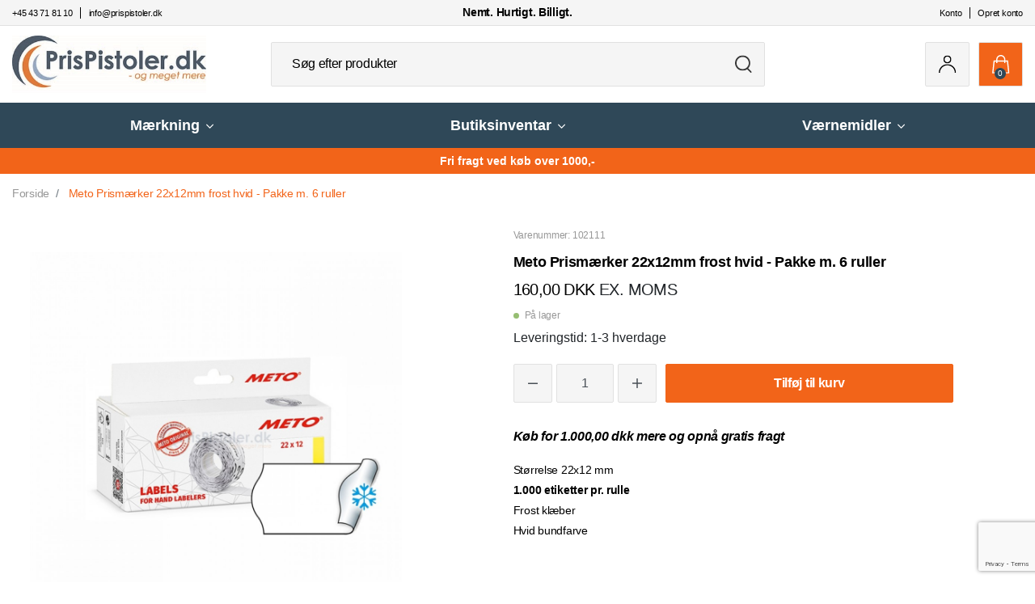

--- FILE ---
content_type: text/html; charset=UTF-8
request_url: https://www.prispistoler.dk/meto-prismaerker-22x12mm-frost-hvid-pakke-m-6-ruller
body_size: 14001
content:
<!DOCTYPE html><!--[if lt IE 7 ]><html lang="da" id="top" class="no-js ie6"> <![endif]--> <!--[if IE 7 ]><html lang="da" id="top" class="no-js ie7"> <![endif]--> <!--[if IE 8 ]><html lang="da" id="top" class="no-js ie8"> <![endif]--> <!--[if IE 9 ]><html lang="da" id="top" class="no-js ie9"> <![endif]--> <!--[if (gt IE 9)|!(IE)]><!--><html lang="da" id="top" class="no-js"> <!--<![endif]--><head><meta http-equiv="Content-Type" content="text/html; charset=utf-8" /><title>Meto Prismærker 22x12mm frost hvid - Pakke m. 6 ruller</title><meta name="description" content="&lt;div class=&quot;tabs-collapsible-content&quot; style=&quot;max-height: 0px;&quot;&gt; &lt;p&gt;Etiketter med kl&amp;aelig;bemiddel G5 er s&amp;aelig;rligt egnede til m&amp;aelig;rkning af k&amp;oslash;le- og frostvarer. Med en temperaturbestandighed fra -40&amp;deg;C til +60&amp;deg;C har de en p&amp;aring;li" /><meta name="keywords" content="" /><meta name="robots" content="INDEX,FOLLOW" /><link rel="shortcut icon" href="https://www.prispistoler.dk/media/favicon/default/prispistol_favicon.png" type="image/x-icon" /> <!--[if lt IE 7]> <script>var BLANK_URL='https://www.prispistoler.dk/js/blank.html';var BLANK_IMG='https://www.prispistoler.dk/js/spacer.gif';</script> <![endif]--><link rel="stylesheet" href="https://www.prispistoler.dk/media/css_secure/f8117381f10ef154b99bfe3f648ceadc.css" /><link rel="stylesheet" href="https://www.prispistoler.dk/media/css_secure/713c2e2c30825b83b90ab3a8a2481ae6.css" media="all" /> <script src="https://www.prispistoler.dk/js/prototype/prototype.js"></script> <script src="https://www.prispistoler.dk/js/lib/jquery/jquery-1.10.2.min.js"></script> <script src="https://www.prispistoler.dk/js/lib/jquery/noconflict.js"></script> <script src="https://www.prispistoler.dk/js/lib/ccard.js"></script> <script src="https://www.prispistoler.dk/js/prototype/validation.js"></script> <script src="https://www.prispistoler.dk/js/scriptaculous/builder.js"></script> <script src="https://www.prispistoler.dk/js/scriptaculous/effects.js"></script> <script src="https://www.prispistoler.dk/js/scriptaculous/dragdrop.js"></script> <script src="https://www.prispistoler.dk/js/scriptaculous/controls.js"></script> <script src="https://www.prispistoler.dk/js/scriptaculous/slider.js"></script> <script src="https://www.prispistoler.dk/js/varien/js.js"></script> <script src="https://www.prispistoler.dk/js/varien/form.js"></script> <script src="https://www.prispistoler.dk/js/mage/translate.js"></script> <script src="https://www.prispistoler.dk/js/mage/cookies.js"></script> <script src="https://www.prispistoler.dk/js/varien/product.js"></script> <script src="https://www.prispistoler.dk/js/varien/configurable.js"></script> <script src="https://www.prispistoler.dk/js/calendar/calendar.js"></script> <script src="https://www.prispistoler.dk/js/calendar/calendar-setup.js"></script> <script src="https://www.prispistoler.dk/js/salecto/menumanager/menumanager.js"></script> <script src="https://www.prispistoler.dk/js/salecto/cnxsearch/main.js"></script> <script src="https://www.prispistoler.dk/skin/frontend/salecto/default/js/lib/modernizr.custom.min.js"></script> <script src="https://www.prispistoler.dk/skin/frontend/salecto/default/js/lib/selectivizr.js"></script> <script src="https://www.prispistoler.dk/skin/frontend/salecto/default/js/lib/matchMedia.js"></script> <script src="https://www.prispistoler.dk/skin/frontend/salecto/default/js/lib/matchMedia.addListener.js"></script> <script src="https://www.prispistoler.dk/skin/frontend/salecto/default/js/lib/enquire.js"></script> <script src="https://www.prispistoler.dk/skin/frontend/salecto/prispistol/js/app.js"></script> <script src="https://www.prispistoler.dk/skin/frontend/salecto/default/js/lib/jquery.cycle2.min.js"></script> <script src="https://www.prispistoler.dk/skin/frontend/salecto/default/js/lib/jquery.cycle2.swipe.min.js"></script> <script src="https://www.prispistoler.dk/skin/frontend/salecto/default/js/slideshow.js"></script> <script src="https://www.prispistoler.dk/skin/frontend/salecto/default/js/lib/imagesloaded.js"></script> <script src="https://www.prispistoler.dk/skin/frontend/salecto/sblank/js/jquery-ui.js"></script> <script src="https://www.prispistoler.dk/skin/frontend/salecto/default/ajaxcart/minicart.js"></script> <script src="https://www.prispistoler.dk/skin/frontend/salecto/default/ajaxcart/growler.js"></script> <script src="https://www.prispistoler.dk/skin/frontend/salecto/default/ajaxcart/modalbox.js"></script> <script src="https://www.prispistoler.dk/skin/frontend/salecto/default/ajaxcart/ajaxcart.js"></script> <script src="https://www.prispistoler.dk/skin/frontend/salecto/default/js/bundle.js"></script> <script src="https://www.prispistoler.dk/skin/frontend/salecto/sblank/js/owl.carousel.js"></script> <script src="https://www.prispistoler.dk/skin/frontend/salecto/default/salecto/gua/track_event.js"></script> <script src="https://www.prispistoler.dk/skin/frontend/salecto/sblank/menumanager/js/jquery.mmenu.js"></script> <script src="https://www.prispistoler.dk/skin/frontend/salecto/default/salectoseo/js/linkchange.js"></script> <script src="https://www.prispistoler.dk/skin/frontend/salecto/sblank/js/bootstrap.js"></script> <script src="https://www.prispistoler.dk/skin/frontend/salecto/prispistol/js/slick.js"></script> <script src="https://www.prispistoler.dk/skin/frontend/salecto/default/js/lib/elevatezoom/jquery.elevateZoom-3.0.8.min.js"></script> <script src="https://www.prispistoler.dk/skin/frontend/salecto/sblank/js/scp_product_extension.js"></script> <script src="https://www.prispistoler.dk/skin/frontend/salecto/default/productvideos/js/video.js"></script> <script src="https://www.prispistoler.dk/skin/frontend/salecto/default/productvideos/js/product-video.js"></script> <script src="https://www.prispistoler.dk/skin/frontend/salecto/default/productvideos/js/view.js"></script> <script src="https://www.prispistoler.dk/skin/frontend/salecto/sblank/js/jquery.fancybox.pack.js"></script> <script src="https://www.prispistoler.dk/skin/frontend/salecto/prispistol/js/customize.js" name="js001_last"></script> <link rel="canonical" href="https://www.prispistoler.dk/meto-prismaerker-22x12mm-frost-hvid-pakke-m-6-ruller" /> <!--[if (lte IE 8) & (!IEMobile)]><link rel="stylesheet" href="https://www.prispistoler.dk/media/css_secure/3e8ea3fe7f6ec0208e347fb0a67562a1.css" media="all" /> <![endif]--> <!--[if (gte IE 9) | (IEMobile)]><!--><link rel="stylesheet" href="https://www.prispistoler.dk/media/css_secure/655223f7f34abb67d32ee40b12ae8868.css" media="all" /> <!--<![endif]--> <script>Mage.Cookies.path='/';Mage.Cookies.domain='.www.prispistoler.dk';</script> <meta name="viewport" content="initial-scale=1.0, width=device-width" /> <script>optionalZipCountries=["HK","IE","MO","PA"];</script> <script async src="https://www.googletagmanager.com/gtag/js?id=G-GF4FRR59WQ"></script> <script data-footer-js-skip="true">window.dataLayer=window.dataLayer||[];function gtag(){dataLayer.push(arguments);}
gtag('js',new Date());gtag('config','G-GF4FRR59WQ');</script> <script>var Translator=new Translate({"HTML tags are not allowed":"HTML tags er ikke tilladt","Please select an option.":"V\u00e6lg en mulighed.","This is a required field.":"Dette er et obligatorisk felt.","Please enter a valid number in this field.":"Skriv et gyldigt tal i dette felt.","The value is not within the specified range.":"V\u00e6rdien er ikke inden for det angivne interval.","Please use numbers only in this field. Please avoid spaces or other characters such as dots or commas.":"Feltet m\u00e5 kun indeholde heltal, ung\u00e5 venligst mellemrum eller andre karakterer s\u00e5som punktum og komma.","Please use letters only (a-z or A-Z) in this field.":"Brug kun bogstaver (a-z or A-Z) i dette felt.","Please use only letters (a-z), numbers (0-9) or underscore(_) in this field, first character should be a letter.":"Brug kun bogstaver (a-z) eller heltal (0-9) eller underscore (_) i dette felt., f\u00f8rste karakter skal v\u00e6re et bogstav.","Please use only letters (a-z or A-Z) or numbers (0-9) only in this field. No spaces or other characters are allowed.":"Brug kun bogstaver (a-z eller A-Z) eller tal (0-9) i dette felt. Ingen mellemrum eller andre tegn.","Please use only letters (a-z or A-Z) or numbers (0-9) or spaces and # only in this field.":"Brug kun bogstaver (a-z eller A-Z) eller tal (0-9) eller mellemrum og # i dette felt.","Please enter a valid phone number. For example (123) 456-7890 or 123-456-7890.":"Skriv et gyldigt telefonnummer, f.eks. 12 34 56 78.","Please enter a valid fax number. For example (123) 456-7890 or 123-456-7890.":"Indtast et gyldigt faxnummer. F.eks. 12 34 56 78","Please enter a valid date.":"Angiv en gyldig dato.","Please enter a valid email address. For example johndoe@domain.com.":"Skriv en gyldig e-mail-adresse, f.eks. johndoe@domain.com.","Please use only visible characters and spaces.":"Brug kun synlige tegn og mellemrum.","Please make sure your passwords match.":"S\u00f8rg for at dine adgangskoder er ens.","Please enter a valid URL. Protocol is required (http:\/\/, https:\/\/ or ftp:\/\/)":"Indtast en gyldig URL. Protokol er obligatorisk (http:\/\/, https:\/\/ eller ftp:\/\/)","Please enter a valid URL. For example http:\/\/www.example.com or www.example.com":"Skriv en gyldig URL, f.eks. http:\/\/www.eksempel.dk or www.eksempel.dk","Please enter a valid URL Key. For example \"example-page\", \"example-page.html\" or \"anotherlevel\/example-page\".":"Indtast en gyldig URL-n\u00f8gle. F.eks. \"min-side\", \"min-side.html\" eller \"min-side\/min-underside\".","Please enter a valid XML-identifier. For example something_1, block5, id-4.":"Indtast et gyldigt XML-id. F.eks. blok_1, block5, id-4.","Please enter a valid social security number. For example 123-45-6789.":"Skriv et gyldigt CPR-nummer, f.eks. 123456-7890.","Please enter a valid zip code. For example 90602 or 90602-1234.":"Skriv et gyldigt postnummer, f.eks. 1000.","Please enter a valid zip code.":"Skriv et gyldigt postnummer.","Please use this date format: dd\/mm\/yyyy. For example 17\/03\/2006 for the 17th of March, 2006.":"Brug venligst dette datoformat: dd\/mm\/\u00e5\u00e5\u00e5\u00e5. F.eks. 17\/03\/2006 for den 17. marts 2006.","Please enter a valid $ amount. For example $100.00.":"Skriv et gyldigt $-bel\u00f8b. F.eks. $100.00.","Please select one of the above options.":"V\u00e6lg en af mulighederne ovenfor.","Please select one of the options.":"V\u00e6lg en af mulighederne.","Please select State\/Province.":"V\u00e6lg region.","Please enter a number greater than 0 in this field.":"Skriv et tal st\u00f8rre end 0 i dette felt.","Please enter a number 0 or greater in this field.":"Indtast et tal 0 eller st\u00f8rre i dette felt.","Please enter a valid credit card number.":"Indtast et gyldigt kortnummer.","Credit card number does not match credit card type.":"Kortnummer stemmer ikke overens med korttype.","Card type does not match credit card number.":"Korttype stemmer ikke overens med kortnummer.","Incorrect credit card expiration date.":"Forkert udl\u00f8bsdato for kort.","Please enter a valid credit card verification number.":"Indtast venligst en gyldig verifikationskode (CVC).","Please use only letters (a-z or A-Z), numbers (0-9) or underscore(_) in this field, first character should be a letter.":"Feltet m\u00e5 kun indeholde bogstaver (a-z or A-Z), tal (0-9) eller underscore (_), og f\u00f8rste tegn skal v\u00e6re et bogstav.","Please input a valid CSS-length. For example 100px or 77pt or 20em or .5ex or 50%.":"Angiv venligst en gyldig CSS-l\u00e6ngde. For eksempel 100px, 77pt, 20em, .5ex eller 50%.","Text length does not satisfy specified text range.":"Tekstl\u00e6ngden er ikke inden for det tilladte interval.","Please enter a number lower than 100.":"Indtast venligst et tal mindre end 100.","Please select a file":"V\u00e6lg venligst en fil","Please enter issue number or start date for switch\/solo card type.":"Indtast udstedelsesnummer eller startdato for switch\/solo korttypen.","Please wait, loading...":"Vent venligst, indl\u00e6ser...","This date is a required value.":"Denne dato skal udfyldes.","Please enter a valid day (1-%d).":"Indtast en gyldig dag (1-%d).","Please enter a valid month (1-12).":"Indtast venligst en gyldigt m\u00e5ned (1-12).","Please enter a valid year (1900-%d).":"Indtast venligst et gyldigt \u00e5rstal (1900-%d).","Please enter a valid full date":"Indtast venligst en komplet gyldig dato","Complete":"Fuldendt","Add Products":"Tilf\u00f8j produkter","Please choose to register or to checkout as a guest":"V\u00e6lg om du vil registrere dig eller bestille som g\u00e6st","Your order cannot be completed at this time as there is no shipping methods available for it. Please make necessary changes in your shipping address.":"Din ordre kan ikke gennemf\u00f8res da der ikke er nogen tilg\u00e6ngelige leveringsmetoder. Kontroller din leveringsadresse.","Please specify payment method.":"V\u00e6lg en betalingsmetode.","Your order cannot be completed at this time as there is no payment methods available for it.":"Din ordre kan ikke gennemf\u00f8res da der ikke er nogen tilg\u00e6ngelige betalingsmetoder.","Add to Cart":"L\u00e6g i kurv","In Stock":"P\u00e5 lager","Out of Stock":"Ikke p\u00e5 lager"});</script> <script>(function(w,d,s,l,i){w[l]=w[l]||[];w[l].push({'gtm.start':new Date().getTime(),event:'gtm.js'});var f=d.getElementsByTagName(s)[0],j=d.createElement(s),dl=l!='dataLayer'?'&l='+l:'';j.async=true;j.src='https://www.googletagmanager.com/gtm.js?id='+i+dl;f.parentNode.insertBefore(j,f);})(window,document,'script','dataLayer','GTM-MM7D4P5F');</script> <style>.price-box span.price{color:#000 !important}.price-box span.price:hover{color:#000 !important}.nav-primary a{color:#fff !important}.nav-primary a:hover{color:#fff !important}.button{background:#f26419 none repeat scroll 0 0 !important}.button:hover{background:#c94e0d none repeat scroll 0 0 !important}.button{color:#fff !important}.button:hover{color:#fff !important}</style></head><body class=" catalog-product-view catalog-product-view product-meto-prismaerker-22x12mm-frost-hvid-pakke-m-6-ruller"> <script type="application/ld+json">{"@context":"http://schema.org","@type":"Organization","url":"https://www.prispistoler.dk/","logo":"https://www.prispistoler.dk/skin/frontend/salecto/default/images/logo.png"}</script> <script type="application/ld+json">{"@context":"http://schema.org","@type":"Product","description":"St&oslash;rrelse 22x12 mm1.000 etiketter pr. rulleFrost kl&aelig;berHvid bundfarve","name":"Meto Prismærker 22x12mm frost hvid - Pakke m. 6 ruller","image":"https://www.prispistoler.dk/media/catalog/product/m/e/meto_prism_rker_22x12mm_frost_hvid_-_pakke_m._6_ruller.jpg","sku":"102111","url":"https://www.prispistoler.dk/meto-prismaerker-22x12mm-frost-hvid-pakke-m-6-ruller","offers":[{"@type":"Offer","price":"160.00","availability":"InStock","priceCurrency":"DKK"}]}</script> <div class="absolute-top"></div><div id="global-notices"> <noscript><div class="global-site-notice noscript"><div class="notice-inner"><p> <strong>JavaScript seems to be disabled in your browser.</strong><br /> You must have JavaScript enabled in your browser to utilize the functionality of this website.</p></div></div> </noscript></div><div id="header"><div class="header-top-info-wrapper"><div class="container"><div class="row align-items-center"><div class="col-3 col-md-4"><div class="contact-mail"><a id="telefon_salecto" href="tel:+45 43 71 81 10"><span class="contact-icon d-block d-md-none"><em class="fas fa-phone-alt">&nbsp;</em></span><span class="contact-number d-none d-md-block">+45 43 71 81 10</span></a> <a id="mail_salecto" href="mailto:info@prispistoler.dk" target="_blank" rel="noopener"><span class="mail-icon d-block d-md-none"><em class="far fa-envelope">&nbsp;</em></span><span class="mai-id d-none d-md-block">info@prispistoler.dk</span></a></div></div><div class="col-md-4 d-md-flex justify-content-center d-none"><div class="easy-notes">Nemt. Hurtigt. Billigt.</div></div><div class="col-9 col-md-4 d-flex justify-content-end"><div class="header-contact"><a href="/customer/account/login/">Konto</a> <a href="/customer/account/create">Opret konto</a></div></div></div></div></div><div class="page-header"><div class="main-header"><div class="container"><div class="row"><div class="col-7 col-xl-3 logo-col"> <a href="#mheader-nav" class="skip-link skip-link2 header-nav d-xl-none pr-3 mr-2"> <img alt="bar-icon" src="https://www.prispistoler.dk/skin/frontend/salecto/prispistol/images/bar-icon.png" /> <span class="d-none">Menu</span> </a> <a class="logo" href="https://www.prispistoler.dk/"><img src="https://www.prispistoler.dk/media/salecto/prispistoler_med_dk.jpg" alt="Prispistoler.dk" /></a></div><div id="header-search" class="col-12 col-xl-6 d-flex align-items-center search search-default skip-content search-col justify-content-center"><div class="search_mini_form-container"><form id="search_mini_form" action="https://www.prispistoler.dk/catalogsearch/result/" method="get"><div class="input-group"> <input id="search" type="search" name="q" value="" class="form-control required-entry" maxlength="128" placeholder="Søg efter produkter" /> <span class="input-group-append"> <button type="submit" title="Søg" class="btn btn-light input-group-text"> <img alt="search" src="https://www.prispistoler.dk/skin/frontend/salecto/prispistol/images/search.svg" /> </button> </span></div><div id="search_autocomplete" class="search-autocomplete"></div> <script>var searchForm=new Varien.searchForm('search_mini_form','search','');searchForm.initAutocomplete('https://www.prispistoler.dk/catalogsearch/ajax/suggest/','search_autocomplete');</script> </form></div></div><div class="col-5 col-xl-3 cart-col d-flex align-items-center justify-content-end"><div class="skip-links header-right"> <a href="#header-search" class="skip-link skip-link2 header-search head-link d-xl-none" id="search-icon"> <img alt="search" src="https://www.prispistoler.dk/skin/frontend/salecto/prispistol/images/search.svg" /> <span class="d-none">Søg</span> </a><div id="header-search" class="search search-default skip-content header-content search-content search-col d-xl-none"><div class="search_mini_form-container"><form id="search_mini_form" action="https://www.prispistoler.dk/catalogsearch/result/" method="get"><div class="input-group"> <input id="search" type="search" name="q" value="" class="form-control required-entry" maxlength="128" placeholder="Søg efter produkter" /> <span class="input-group-append"> <button type="submit" title="Søg" class="btn btn-light input-group-text"> <img alt="search" src="https://www.prispistoler.dk/skin/frontend/salecto/prispistol/images/search.svg" /> </button> </span></div><div id="search_autocomplete" class="search-autocomplete"></div> <script>var searchForm=new Varien.searchForm('search_mini_form','search','');searchForm.initAutocomplete('https://www.prispistoler.dk/catalogsearch/ajax/suggest/','search_autocomplete');</script> </form></div></div> <a href="https://www.prispistoler.dk/customer/account/login/" class="head-link head-login"> <img alt="user" src="https://www.prispistoler.dk/skin/frontend/salecto/prispistol/images/user.svg" /> <span class="d-none">Konto</span> </a><div class="header-minicart"><a href="https://www.prispistoler.dk/checkout/cart/" data-target-element="#header-cart" class="skip-link skip-cart head-link text-center no-count"> <img class="d-none d-xl-block" src="https://www.prispistoler.dk/skin/frontend/salecto/prispistol/images/cart.svg" /> <img class="d-block d-xl-none" src="https://www.prispistoler.dk/skin/frontend/salecto/prispistol/images/cart-b.png" /> <span class="badge">0</span> </a><div id="header-cart" class="dropdown-menu card block block-cart skip-content position-absolute"><div id="minicart-error-message" class="alert alert-danger"></div><div id="minicart-success-message" class="alert alert-success"></div><div class="card-header"> Din indkøbskurv <a class="close skip-link-close" href="#" title="Luk">×</a></div><div class="minicart-wrapper"><p class="empty">Din indkøbskurv er tom.</p></div></div></div></div></div></div></div></div></div><div class="main-menu"><div class="container"><div id="mheader-nav"><div class="menumanager-pc salecto-menumanager"><ul id="salecto-topmenu" class="salecto-topmenu navbar-nav desktop-menumanager"><li class="desktop-nav-menu salecto-level0 nav-4 long-submenu" id="nav-4"> <a class="salecto-label " href="https://www.prispistoler.dk/maerkning" > <i class="fal fa-angle-down"></i> Mærkning </a><div class="salecto-submenu blind sub_left" id="submenu-4"><ul class="row salecto-maincontent" ><li class="col-salecto-cms-products-category columncount-4"> <a href="//www.prispistoler.dk/maerkning/prispistoler" class="maincategory has-children" >Prispistoler</a><ul><li class="level-1 "><a href="//www.prispistoler.dk/maerkning/prispistoler/prispistoler-med-1-linje" class=" " >Prispistoler med 1 linje</a></li><li class="level-1 "><a href="//www.prispistoler.dk/maerkning/prispistoler/prispistoler-med-2-linjer" class=" " >Prispistoler med 2 linjer</a></li><li class="level-1 "><a href="//www.prispistoler.dk/maerkning/prispistoler/prispistoler-med-3-linjer" class=" " >Prispistoler med 3 linjer</a></li><li class="level-1 "><a href="//www.prispistoler.dk/maerkning/prispistoler/prispistoler-med-budskab" class=" " >Prispistoler med budskab</a></li><li class="level-1 "><a href="//www.prispistoler.dk/maerkning/prispistoler/prispistoler-med-bogstaver" class=" " >Prispistoler med bogstaver</a></li><li class="level-1 "><a href="//www.prispistoler.dk/maerkning/prispistoler/startsaet-prispistoler" class=" " >Startsæt Prispistoler</a></li><li class="level-1 "><a href="//www.prispistoler.dk/maerkning/prismaerker/prismaerker-med-dit-tryk" class=" " >Prismærker med dit tryk</a></li><li class="level-1 "><a href="//www.prispistoler.dk/maerkning/prispistoler/prispistol-med-fortlobende-nummer" class=" " >Prispistol med fortløbende nummer</a></li><li class="level-1 "><a href="//www.prispistoler.dk/maerkning/prispistoler/jolly-prispistoler" class=" " >Jolly Prispistoler</a></li><li class="level-1 "><a href="//www.prispistoler.dk/maerkning/prispistoler/meto-prispistoler" class=" " >Meto Prispistoler</a></li><li class="level-1 "><a href="//www.prispistoler.dk/maerkning/prispistoler/sato-prispistoler" class=" " >Sato Prispistoler</a></li><li class="level-1 "><a href="//www.prispistoler.dk/maerkning/prispistoler/blitz-prispistoler" class=" " >Blitz Prispistoler</a></li><li class="level-1 "><a href="//www.prispistoler.dk/maerkning/prispistoler/tovel-prispistoler" class=" " >Tovel Prispistoler</a></li><li class="level-1 "><a href="//www.prispistoler.dk/maerkning/prispistoler/avery-prispistoler" class=" " >Avery Prispistoler</a></li><li class="level-1 "><a href="//www.prispistoler.dk/maerkning/prispistoler/contact-prispistoler" class=" " >Contact Prispistoler</a></li><li class="level-1 "><a href="//www.prispistoler.dk/maerkning/prispistoler/open-prispistoler" class=" " >Open Prispistoler</a></li></ul><a href="//www.prispistoler.dk/maerkning/prismaerker" class="maincategory has-children" >Prismærker</a><ul><li class="level-1 "><a href="//www.prispistoler.dk/maerkning/prismaerker/26-x-12-mm" class=" " >26 x 12 mm</a></li><li class="level-1 "><a href="//www.prispistoler.dk/maerkning/prismaerker/26-x-16-mm" class=" " >26 x 16 mm</a></li><li class="level-1 "><a href="//www.prispistoler.dk/maerkning/prismaerker/32-x-19-mm" class=" " >32 x 19 mm</a></li><li class="level-1 "><a href="//www.prispistoler.dk/maerkning/prismaerker/29-x-28-mm" class=" " >29 x 28 mm</a></li><li class="level-1 "><a href="//www.prispistoler.dk/maerkning/prismaerker/18-x-16-mm" class=" " >18 x 16 mm</a></li><li class="level-1 "><a href="//www.prispistoler.dk/maerkning/prismaerker/22-x-12-mm" class=" " >22 x 12 mm</a></li><li class="level-1 "><a href="//www.prispistoler.dk/maerkning/prismaerker/21-6x12-mm" class=" " >21,6 x 12 mm</a></li><li class="level-1 "><a href="//www.prispistoler.dk/maerkning/prismaerker/23-1x16-2" class=" " >23,1 x 16,2 mm</a></li></ul></li><li class="col-salecto-cms-products-category columncount-4"> <a href="//www.prispistoler.dk/maerkning/farveruller-til-prispistoler" class="maincategory " >Farveruller til prispistoler</a><a href="//www.prispistoler.dk/maerkning/labels-pa-ark" class="maincategory has-children" >Labels på ark</a><ul><li class="level-1 "><a href="//www.prispistoler.dk/maerkning/labels-pa-ark/etiketter-til-laserprinter" class=" " >Etiketter til laserprinter</a></li><li class="level-1 "><a href="//www.prispistoler.dk/maerkning/labels-pa-ark/etiketter-til-inkjet-printer" class=" " >Etiketter til Inkjet printer</a></li><li class="level-1 "><a href="//www.prispistoler.dk/maerkning/labels-pa-ark/etiketter-til-handskrift" class=" " >Etiketter til håndskrift</a></li><li class="level-1 "><a href="//www.prispistoler.dk/maerkning/labels-pa-ark/fortrykte-etiketter" class=" " >Fortrykte etiketter</a></li></ul><a href="//www.prispistoler.dk/maerkning/etiketdispenser" class="maincategory has-children" >Etiketdispenser</a><ul><li class="level-1 "><a href="//www.prispistoler.dk/maerkning/etiketdispenser/sato-promo-touch-dispencer" class=" " >Sato Promo Touch Dispencer</a></li><li class="level-1 "><a href="//www.prispistoler.dk/maerkning/etiketdispenser/towa-dispencer" class=" " >Towa Dispencer</a></li></ul><a href="//www.prispistoler.dk/maerkning/thermoprint-383/thermo-printere" class="maincategory " >Thermo Printer</a><a href="//www.prispistoler.dk/maerkning/thermoprint-383/thermo-etiketter" class="maincategory " >Thermo etiketter</a><a href="//www.prispistoler.dk/maerkning/bonruller-thermo" class="maincategory " >Thermo bonruller</a></li><li class="col-salecto-cms-products-category columncount-4"> <a href="//www.prispistoler.dk/maerkning/varesikring" class="maincategory " >Varesikring</a><a href="//www.prispistoler.dk/maerkning/tekstilpistoler" class="maincategory " >Tekstilpistoler</a><a href="//www.prispistoler.dk/maerkning/snore-tag-pins" class="maincategory " >Snore / Tag-pins</a><a href="//www.prispistoler.dk/maerkning/metal-nale" class="maincategory " >Metal nåle</a><a href="//www.prispistoler.dk/maerkning/karton-etiketter" class="maincategory " >Karton etiketter</a><a href="//www.prispistoler.dk/maerkning/vandoploselige-labels" class="maincategory " >Vandopløselige labels</a><a href="//www.prispistoler.dk/maerkning/folbare-trekanter" class="maincategory " >Følbare trekanter</a></li><li class="col-salecto-cms-products-category columncount-4"> <a href="//www.prispistoler.dk/maerkning/manilla-maerker" class="maincategory " >Manilla mærker</a><a href="//www.prispistoler.dk/maerkning/loop-fasteners" class="maincategory " >Loop Fasteners</a><a href="//www.prispistoler.dk/maerkning/hang-tabs" class="maincategory " >Hang Tabs</a><a href="//www.prispistoler.dk/maerkning/byttemaerker" class="maincategory " >Byttemærker</a><a href="//www.prispistoler.dk/maerkning/etiketter-med-fortryk" class="maincategory " >Etiketter med fortryk</a><a href="//www.prispistoler.dk/maerkning/sikkerhedsnale" class="maincategory " >Sikkerhedsnåle</a><a href="//www.prispistoler.dk/maerkning/klemmer" class="maincategory " >Klemmer</a></li></ul></div></li><li class="desktop-nav-menu salecto-level0 nav-6 long-submenu" id="nav-6"> <a class="salecto-label " href="https://www.prispistoler.dk/butiksinventar" > <i class="fal fa-angle-down"></i> Butiksinventar </a><div class="salecto-submenu blind sub_left" id="submenu-6"><ul class="row salecto-maincontent" ><li class="col-salecto-cms-products-category columncount-3"> <a href="//www.prispistoler.dk/butiksinventar/butiksskilte/zinkskilte" class="maincategory " >Zinkskilte</a><a href="//www.prispistoler.dk/butiksinventar/butiksskilte/akrylskilte" class="maincategory " >Akrylskilte</a><a href="//www.prispistoler.dk/butiksinventar/butiksskilte/skilterammer" class="maincategory " >Skilterammer</a><a href="//www.prispistoler.dk/butiksinventar/butiksskilte/skiltelommer" class="maincategory " >Skiltelommer</a><a href="//www.prispistoler.dk/butiksinventar/vaegte" class="maincategory " >Vægte</a><a href="//www.prispistoler.dk/butiksinventar/vaegte/fodevareindustri" class="maincategory " >Fødevareindustri</a><a href="//www.prispistoler.dk/butiksinventar/indkobskurv" class="maincategory " >Indkøbskurv</a></li><li class="col-salecto-cms-products-category columncount-3"> <a href="//www.prispistoler.dk/butiksinventar/hyldeforkantslister" class="maincategory " >Hyldeforkantslister</a><a href="//www.prispistoler.dk/butiksinventar/hyldedeler" class="maincategory " >Hyldedeler</a><a href="//www.prispistoler.dk/butiksinventar/hyldeskubber" class="maincategory " >Hyldeskubber</a><a href="//www.prispistoler.dk/butiksinventar/teleskopstaenger" class="maincategory " >Teleskopstænger</a><a href="//www.prispistoler.dk/butiksinventar/papir-og-skrivesaet" class="maincategory " >Papir og skrivesæt</a><a href="//www.prispistoler.dk/butiksinventar/ko-system" class="maincategory " >Kø system</a><a href="//www.prispistoler.dk/butiksinventar/butiksskilte/gadeskilte-vaegrammer" class="maincategory " >Gadeskilte / Vægrammer</a></li><li class="col-salecto-cms-products-category columncount-3"></li></ul></div></li><li class="desktop-nav-menu salecto-level0 nav-5 long-submenu" id="nav-5"> <a class="salecto-label " href="https://www.prispistoler.dk/vaernemidler" > <i class="fal fa-angle-down"></i> Værnemidler </a><div class="salecto-submenu blind sub_left position_auto" id="submenu-5"><ul class="row salecto-maincontent" ><li class="col-salecto-cms-products-category columncount-4"> <a href="//www.prispistoler.dk/vaernemidler/mundbind" class="maincategory " >Mundbind</a></li><li class="col-salecto-cms-products-category columncount-4"> <a href="//www.prispistoler.dk/vaernemidler/visir" class="maincategory " >Visir</a></li><li class="col-salecto-cms-products-category columncount-4"> <a href="//www.prispistoler.dk/vaernemidler/handsprit" class="maincategory " >Håndsprit</a></li><li class="col-salecto-cms-products-category columncount-4"> <a href="//www.prispistoler.dk/vaernemidler/afskaermning-og-labels" class="maincategory " >Afskærmning og labels</a></li></ul></div></li></ul></div> <script>function addMobileMenu(){var window_size=window.matchMedia('(max-width: 1199px)');if(window.matchMedia('(max-width: 1199px)').matches){jQuery.ajax({url:"https://www.prispistoler.dk/menumanager/index/ajaxmobilemenu/",success:function(result){jQuery("#salecto-topmenu").html(result.content);jQuery('#mheader-nav').mmenu({extensions:['border-none'],"slidingSubmenus":true,hooks:{'close:finish':function(){jQuery('#mheader-nav').removeClass('skip-active');},'open:start':function(){jQuery('.mm-listitem.mm-listitem_opened').removeClass('mm-listitem_opened');},'openPanel:start':function(el){if(jQuery(el).parents('.mm-panel').hasClass('mb-submenu')){jQuery(el).parent().closest('.mm-panel').find('.mm-listitem.mm-listitem_opened').removeClass('mm-listitem_opened');jQuery(el).closest('.mm-listitem').addClass('mm-listitem_opened');}else{jQuery('.mm-listitem.mm-listitem_opened').removeClass('mm-listitem_opened');jQuery(el).closest('li.salecto-level0').addClass('mm-listitem_opened');}}}},{clone:false,offCanvas:{page:{nodetype:".main"}}}).data("mmenu");}});}else{jQuery(".salecto-menumanager .desktop-nav-menu a").mouseover(function(){jQuery(this).addClass('active');});jQuery(".salecto-menumanager .desktop-nav-menu a").mouseout(function(){jQuery(this).removeClass('active');});}}
jQuery(window).load(addMobileMenu);var menu=new MENUMANAGER(menumanager('#salecto-topmenu'),["1","0"],1199,["100","100","100"],1);menumanager(window).load(function(){menu.updateScreen();});menumanager(window).resize(function(){menu.updateScreen();});</script> </div></div></div><div class="tagline"><p>Fri fragt ved køb over 1000,-</p></div></div><div class="main"><div id="breadcrumbs"><div class="container"><ol class="breadcrumb"><li class=" breadcrumb-item home"> <a href="https://www.prispistoler.dk/" title="Gå til forside">Forside</a></li><li class=" breadcrumb-item product"> Meto Prismærker 22x12mm frost hvid - Pakke m. 6 ruller</li></ol>  <script type="application/ld+json">{"@context":"http://schema.org","@type":"BreadcrumbList","itemListElement":[{"@type":"ListItem","position":1,"item":{"@id":"https://www.prispistoler.dk/","name":"Forside"}},{"@type":"ListItem","position":2,"item":{"@id":"","name":"Meto Prismærker 22x12mm frost hvid - Pakke m. 6 ruller"}}]}</script> </div></div><div id="global-messages"><div class="container"></div></div><div id="content"><div class="col-main"><div class="container"> <script>var optionsPrice=new Product.OptionsPrice([]);</script> <div id="messages_product_view"></div><div class="product-view"><form action="https://www.prispistoler.dk/checkout/cart/add/uenc/aHR0cHM6Ly93d3cucHJpc3Bpc3RvbGVyLmRrL21ldG8tcHJpc21hZXJrZXItMjJ4MTJtbS1mcm9zdC1odmlkLXBha2tlLW0tNi1ydWxsZXI,/product/544/" method="post" id="product_addtocart_form" > <input name="form_key" type="hidden" value="Pg2niU6KSSuAch2T" /><div class="no-display"> <input type="hidden" name="product" value="544" /> <input type="hidden" name="related_product" id="related-products-field" value="" /></div><div class="row"><div class="col-12 col-lg-5 mb-5 product-media"><div class="product-img-box"><div class="product-image product-image-zoom"><div class="product-image-gallery"> <a href="https://www.prispistoler.dk/media/catalog/product/cache/1/image/1000x1000/b5fda107f7e9625c71268bb2924f6c14/m/e/meto_prism_rker_22x12mm_frost_hvid_-_pakke_m._6_ruller/metoprismrker22x12mmfrosthvidpakkem6ruller-31.jpg" class="fancybox" data-fancybox="product_images"> <img id="image-main" class="gallery-image visible " src="https://www.prispistoler.dk/media/catalog/product/cache/1/image/1000x1000/b5fda107f7e9625c71268bb2924f6c14/m/e/meto_prism_rker_22x12mm_frost_hvid_-_pakke_m._6_ruller/metoprismrker22x12mmfrosthvidpakkem6ruller-31.jpg" alt="Meto Prismærker 22x12mm frost hvid - Pakke m. 6 ruller" title="Meto Prismærker 22x12mm frost hvid - Pakke m. 6 ruller" width="1000" height="1000" /> </a></div></div><div class="more-views"><ul class="product-image-thumbs product-thumbnail-slider"><li class="list-inline-item"><div class="div-for-add-product-video-link-in-thumbnail-anchor"> <a class="thumb-link" href="https://www.prispistoler.dk/media/catalog/product/cache/1/image/1000x1000/b5fda107f7e9625c71268bb2924f6c14/m/e/meto_prism_rker_22x12mm_frost_hvid_-_pakke_m._6_ruller/metoprismrker22x12mmfrosthvidpakkem6ruller-31.jpg" title="MetoPrismrker22x12mmfrosthvidPakkem6ruller-01" data-image-index="main" data-fancybox="media_images"> <img src="https://www.prispistoler.dk/media/catalog/product/cache/1/thumbnail/124x124/9df78eab33525d08d6e5fb8d27136e95/m/e/meto_prism_rker_22x12mm_frost_hvid_-_pakke_m._6_ruller/metoprismrker22x12mmfrosthvidpakkem6ruller-11.jpg" width="124" height="124" title="Meto Prismærker 22x12mm frost hvid - Pakke m. 6 ruller" alt="MetoPrismrker22x12mmfrosthvidPakkem6ruller-01" /> </a></div></li></ul></div> <script>jQuery.noConflict();jQuery(document).ready(function(){jQuery(".fancybox").fancybox({openEffect:'none',closeEffect:'none',iframe:{preload:false},afterLoad:function(instance,current){if(current.opts.$orig.find('img').length>0&&typeof(current.$image)!=='undefined'){current.$image.attr('alt',current.opts.$orig.find('img').attr('alt'));}}});jQuery('[data-fancybox="media_images"]').fancybox({afterLoad:function(instance,current){if(current.opts.$orig.find('img').length>0&&typeof(current.$image)!=='undefined'){current.$image.attr('alt',current.opts.$orig.find('img').attr('alt'));}}});});</script> </div></div><div class="col-12 col-lg-7 mb-5 product-details"><div class="card add-to-cart-panel border-0 mb-2 "><div class="product-sku-info"> <span>Varenummer: 102111</span></div><div class="card-title"><h1>Meto Prismærker 22x12mm frost hvid - Pakke m. 6 ruller</h1></div><div class="card-body p-0"><div class="price-info"><div class="price-box"><div class="regular-price" id="product-price-544"> <span class="price">160,00 dkk</span> <span class="exlcuding-tax-price-label">Ex. moms</span></div></div></div><div class="product-extra-info"><p class="availability in-stock"> <span class="label label-success">På lager</span></p><div class="product-attribute-leveringstid"> <span>Leveringstid: 1-3 hverdage</span></div></div><div class="add-to-cart-wrapper"><div class="add-to-box"><div class="product-tier-price-info"><div class="tier-prices-box"></div></div><div class="add-to-cart"><div class="atc-col"><div class="input-group qty-wrapper"><div class="input-group-prepend minus" onclick="minus();"><div class="input-group-text"><i class="fal fa-minus"></i></div></div> <input type="text" pattern="\d*" name="qty" id="qty" maxlength="12" value="1" title="Antal" class="form-control text-center" /><div class="input-group-append plus" onclick="plus();"><div class="input-group-text"><i class="fal fa-plus"></i></div></div></div> <script>function plus(){var old_qty=document.getElementById("qty").value;document.getElementById("qty").value=parseInt(old_qty)+1;}
function minus(){var old_qty=document.getElementById("qty").value;if(parseInt(old_qty)>1){document.getElementById("qty").value=parseInt(old_qty)-1;}}</script> <div class="add-to-cart-buttons"> <button type="button" title="Tilføj til kurv" class="btn btn-success btn-block" onclick="productAddToCartForm.submit(this)"><i class="fal fa-shopping-cart"></i> Tilføj til kurv</button></div></div></div></div></div><div class="product-freeshipping-view"><div class="free-shipping-amout container"> Køb for 1.000,00 dkk mere og opnå gratis fragt</div></div><div class="short-product-description std mb-3"><p>St&oslash;rrelse 22x12 mm<br /><strong>1.000 etiketter pr. rulle</strong><br />Frost kl&aelig;ber<br />Hvid bundfarve</p></div></div></div></div></div></form> <script>var productAddToCartForm=new VarienForm('product_addtocart_form');productAddToCartForm.submit=function(button,url){if(this.validator.validate()){var form=this.form;var oldUrl=form.action;if(url){form.action=url;}
var e=null;try{this.form.submit();}catch(e){}
this.form.action=oldUrl;if(e){throw e;}
if(button&&button!='undefined'){button.disabled=true;}}}.bind(productAddToCartForm);productAddToCartForm.submitLight=function(button,url){if(this.validator){var nv=Validation.methods;delete Validation.methods['required-entry'];delete Validation.methods['validate-one-required'];delete Validation.methods['validate-one-required-by-name'];for(var methodName in Validation.methods){if(methodName.match(/^validate-datetime-.*/i)){delete Validation.methods[methodName];}}
if(this.validator.validate()){if(url){this.form.action=url;}
this.form.submit();}
Object.extend(Validation.methods,nv);}}.bind(productAddToCartForm);</script> </div><div class="product-collateral toggle-content tabs mb-5"><dl id="collateral-tabs" class="collateral-tabs"><dt class="tab" tabindex='1'><span>Beskrivelse</span></dt><dd class="tab-container"><div class="tab-content"><div class="std"><div class="tabs-collapsible-content" style="max-height: 0px;"><p>Etiketter med kl&aelig;bemiddel G5 er s&aelig;rligt egnede til m&aelig;rkning af k&oslash;le- og frostvarer. Med en temperaturbestandighed fra -40&deg;C til +60&deg;C har de en p&aring;lidelig og h&oslash;j kl&aelig;beevne p&aring; forskellige emballagematerialer. Etiketterne kan p&aring;s&aelig;ttes ved en temperatur ned til -20&deg;C, ogs&aring; med et let rimlag p&aring; varen.</p><p>Etiketternes avancerede kl&aelig;bemiddel er egnet og godkendt til direkte kontakt med t&oslash;rre, ikke fedtende levnedsmidler. Det kulderesistente papirmateriale sikrer et skarpt og blivende p&aring;tryk, der ikke udviskes. Papirets m&aring;l og etikettens form sikrer pr&aelig;cis fremf&oslash;ring af etiketterne i enheden. Det sikrer en h&oslash;j repetitionshastighed og effektivitet i arbejdet.</p><p>Etiketterne er i universalm&aring;l og egner sig til alle almindelige h&aring;ndholdte prism&aelig;rkepistoler med etiketst&oslash;rrelse 22 x 12 mm og kan anbefales til METO Arrow, Eagle, Flash, ProLine prispistoler samt prispistoler fra Avery, Contact, Blitz, Tovel, Open, Sato, Etimark, Samark, Jolly, Herlitz, Prix mv.</p></div></div></div></dd><dt class="tab" tabindex='2'><span>Specifikationer</span></dt><dd class="tab-container"><div class="tab-content"><table class="data-table" id="product-attribute-specs-table"><tbody><tr><th class="label font-weight-bold pr-4">Varenummer</th><td class="data">102111</td></tr><tr><th class="label font-weight-bold pr-4">Leveringstid</th><td class="data">1-3 hverdage</td></tr><tr><th class="label font-weight-bold pr-4">Etiketformat</th><td class="data">22 x 12 mm</td></tr><tr><th class="label font-weight-bold pr-4">Klæber</th><td class="data">Frost</td></tr><tr><th class="label font-weight-bold pr-4">Farve</th><td class="data">Hvid</td></tr></tbody></table> <script>decorateTable('product-attribute-specs-table')</script></div></dd></dl></div> <script>var lifetime=3600;var expireAt=Mage.Cookies.expires;if(lifetime>0){expireAt=new Date();expireAt.setTime(expireAt.getTime()+lifetime*1000);}
Mage.Cookies.set('external_no_cache',1,expireAt);</script> </div></div></div></div><div id="footer-before"><div class="container"></div></div><div id="footer"><div class="header-top-wrapper"><div class="container"><ul class="header-usp-block"><li class="active"><div class="usp-inner"><img alt="usp1" src="https://www.prispistoler.dk/skin/frontend/salecto/prispistol/images/usp1.svg" /><div class="usp-content"><span class="usp-bold">Gratis fragt</span>Ved k&oslash;b over 1000,-</div></div></li><li><div class="usp-inner"><img alt="usp2" src="https://www.prispistoler.dk/skin/frontend/salecto/prispistol/images/usp2.svg" /><div class="usp-content"><span class="usp-bold">Hurtig levering</span>1-3 hverdage</div></div></li><li><div class="usp-inner"><img alt="usp3" src="https://www.prispistoler.dk/skin/frontend/salecto/prispistol/images/usp3.svg" /><div class="usp-content"><span class="usp-bold">30 &aring;rs erfaring</span>Stor ekspertise</div></div></li><li><div class="usp-inner"><img alt="usp4" src="https://www.prispistoler.dk/skin/frontend/salecto/prispistol/images/usp4.svg" /><div class="usp-content"><span class="usp-bold">Suver&aelig;n kundeservice</span><a id="telefon_salecto" href="tel:+45 43 71 81 10">+45 43 71 81 10</a></div></div></li></ul></div></div><div class="newsletter-subscribe-wrapper"><div class="container"><div class="footer-newsletter-inner"><div class="block-title"><h4 class="section-title">Tilmeld dig nyhedsbrevet</h4><p>Og f&aring; vores unikke tilbud direkte i din indbakke</p></div><div class="block block-subscribe"><form action="https://www.prispistoler.dk/newsletter/subscriber/new/" method="post" id="newsletter-validate-detail"><div class="block-content"><div class="input-box"> <input type="email" autocapitalize="off" autocorrect="off" spellcheck="false" name="email" id="newsletter" title="Skriv din e-mailadresse" placeholder="Skriv din e-mailadresse" class="input-text required-entry validate-email" /></div><div class="actions"> <button type="submit" title="Tilmeld" class="btn btn-subscribe">Tilmeld</button></div></div></form> <script>var newsletterSubscriberFormDetail=new VarienForm('newsletter-validate-detail');</script> </div></div></div></div><div class="footer-top"><div class="container"><div class="row"><div class="col-12 col-sm-6 col-lg-3"><div class="footer-col"><h6 class="footer-title">Kontakt</h6><p>Prispistoler.dk<br> Søndre Ryevej 4<br> 4060 Kirke Såby<br> <a id="telefon_salecto" href="tel:+45 43 71 81 10">+45 43 71 81 10</a><br> <a id="mail_salecto" href="mailto:info@prispistoler.dk" target="_blank">info@prispistoler.dk</a><br> CVR: 32 38 39 71</p></div></div><div class="col-6 col-lg-3"><div class="footer-col"><h6 class="footer-title">Information</h6><ul><li><a href="/handelsbetingelser/" title="Handelsbetingelser">Handelsbetingelser</a></li><li><a href="/om-os" title="Om os">Om os</a></li><li><a href="/kontakt" title="Kontakt os">Kontakt os</a></li></ul></div></div><div class="col-6 col-lg-3"><div class="footer-col"><h6 class="footer-title">Forhandler</h6><ul><li><a href="/customer/account/login" title="Forhanderlogin">Forhanderlogin</a></li><li><a href="/customer/account/create" title="Ansøg om forhandler login">Ansøg om forhandler login</a></li></ul></div></div><div class="col-6 col-lg-3"><div class="footer-col"><h6 class="footer-title">Følg os</h6><div class="links social-media"> <a href="https://www.facebook.com/PrisPistolerdk-329299760933194" target="_blank" class="rounded-circle"> <i class="footer-social-icon facebook fab fa-facebook-f"></i> </a> <a href="https://www.youtube.com/channel/UCWiI_NCOCkwW8Bn0GgLr2dg/videos" target="_blank" class="rounded-circle"> <i class="footer-social-icon youtube fab fa-youtube"></i> </a></div></div></div></div></div></div><div class="footer-bottom"><div class="container text-center"><div class="payment"><img alt="payment-2" src="https://www.prispistoler.dk/media/wysiwyg/payment-2.png" /></div></div></div></div> <script>(function($){formsToProtect=[".contact-form form",".customer-account-create #content form","#oar_widget_orders_and_returns_form",".block-subscribe form"];formsToProtect.forEach(function(item){formToProtect=$(item)[0];if(formToProtect){formToProtectOnPage=formToProtect;if(!window.formsToProtectOnPage||window.formsToProtectOnPage.constructor!==Array){window.formsToProtectOnPage=Array();}
window.formsToProtectOnPage.push(formToProtect);return;}})
if(window.formsToProtectOnPage){var recaptchaScript=document.createElement('script');recaptchaScript.src='https://www.google.com/recaptcha/api.js?onload=onloadCallback&render=explicit';recaptchaScript.attributes='async defer';document.body.appendChild(recaptchaScript);}})(jQuery);var onSubmit=function(formId,token){var validationForInvisibleCaptchaFormnew=new Validation(formId,{onSubmit:false,stopOnFirst:false,focusOnError:false});if(validationForInvisibleCaptchaFormnew.validate()){document.getElementById('amasty_invisible_token_'+formId).setAttribute('value',token);document.getElementById('amasty_invisible_token_'+formId).form.submit();}else{grecaptcha.reset(window.grewidgets[formId]);}};var onloadCallback=function(){window.formsToProtectOnPage.forEach(function(formToProtect){var formId=formToProtect.id;var token_element=document.getElementById('amasty_invisible_token_'+formId+'');if(typeof(token_element)==='undefined'||token_element===null){formToProtect.innerHTML+='<input type="hidden" id="amasty_invisible_token_'+formId+'" name="amasty_invisible_token" value=""/>';}
(function($){if(!window.validationForInvisibleCaptchaForm||window.validationForInvisibleCaptchaForm.constructor!==Array){window.validationForInvisibleCaptchaForm=Array();}
window.validationForInvisibleCaptchaForm[formId]=$('#'+formId);})(jQuery);if(!window.callBacks||window.callBacks.constructor!==Array){window.callBacks=Array();}
window.callBacks[formId]=function(token){onSubmit(formId,token);};if('NodeList'in window){if(!NodeList.prototype.each&&NodeList.prototype.forEach){NodeList.prototype.each=NodeList.prototype.forEach;}}
var widgetId=grecaptcha.render(formToProtect.querySelector("[type='submit']"),{'sitekey':'6Le1kIEbAAAAAJOf5quQXv2vL16equPBCwph0umt','callback':window.callBacks[formId]});if(!window.grewidgets||window.grewidgets.constructor!==Array){window.grewidgets=Array();}
window.grewidgets[formId]=widgetId;});};</script> <script>var showpop="1";var shoppophtml='<div class="success_message">success_message</div>'
+'<div class="btn-group-responsive btn-block mobile-responsive pt-3 pb-3">'
+'<button class="btn btn-light border" id="MB_closeb" onclick="closeMbWindow();"> <i class="fa fa-angle-left"></i> Fortsæt shopping </button>'
+'<button class="btn btn-primary float-right" id="https://www.prispistoler.dk/checkout/cart/" onclick="setLocation(this.id);"> Gå til indkøbskurven <i class="fa fa-angle-right"></i> </button>'
+'</div>';document.observe("dom:loaded",function(){ajaxcart.initialize(parseInt(showpop),shoppophtml);});function closeMbWindow(){Modalbox.hide();}</script><script>var dynamicSelector={"jsaction":["click","click"],"id":["#telefon_salecto","#mail_salecto"],"category":["telefon_salecto","mail_salecto"],"action":["telefon_salecto","mail_salecto"],"label":["telefon_salecto","mail_salecto"]};window.onSubmit=function(formId,token){var validationForInvisibleCaptchaFormnew=new Validation(formId,{onSubmit:false,stopOnFirst:false,focusOnError:false});if(validationForInvisibleCaptchaFormnew.validate()){if(typeof dynamicSelector!=='undefined'&&dynamicSelector){google_event_track(formId,dynamicSelector);}
document.getElementById('amasty_invisible_token_'+formId).setAttribute('value',token);document.getElementById('amasty_invisible_token_'+formId).form.submit();}else{grecaptcha.reset(window.grewidgets[formId]);}};</script><style>.cn_search_popup{border:4px solid #fff;border-top-width:6px;background-color:#fff}.cn_search_popup_triangle{background-color:#fff}.cn_search_popup div.cn_element:hover,.cn_search_popup div.cn_element.active{background:#fff}.cnhighlight{background:#eee}.cn_search_popup div.cn_element .cn_title,.cn_search_popup div.cn_element .regular-price .price,.cn_search_popup div.cn_element,.cn_search_popup div.cn_element a{color:#202020}.cn_search_popup div.cn_element:hover .cn_title,.cn_search_popup div.cn_element:hover .regular-price .price,.cn_search_popup div.cn_element:hover,.cn_search_popup div.cn_element:hover a,.cn_search_popup div.cn_element.active .cn_title,.cn_search_popup div.cn_element.active .regular-price .price,.cn_search_popup div.cn_element.active,.cn_search_popup div.cn_element.active a{color:#000}.cn_search_popup div.cn_element:hover .cnhighlight,.cn_search_popup div.cn_element.active .cnhighlight{background-color:#fff}</style><!--[if IE 8]><style>.cn_search_popup_triangle{display:none}.cn_search_popup{margin-top:-10px}</style><![endif]--> <script>$('search').stopObserving();var xsearchObj=new Xsearch({url:'https://www.prispistoler.dk/cnxsearchfront/ajax/index/',minChars:'3',popupWidth:'315'});</script><script>var allcolorcode='[]';var allcolorcodeattribute='';var allimagetabattribute='';allimagetabattribute=allimagetabattribute.split(',');allcolorcodeattribute=allcolorcodeattribute.split(',');var width='24';var height='24'
var obj=JSON.parse(allcolorcode);var colorcodeclass={initialize:function(){jQuery(".configurable-swatch-list li").each(function(){var swatchlinkid=jQuery(this).find(".swatch-link").attr('id');var swatchlinkclass=jQuery(this).find(".swatch-link").attr('class');var swatchlinkclasssplit=swatchlinkclass.match(/\d+/);if(typeof(swatchlinkid)!='undefined'&&typeof(swatchlinkid)!=undefined){var splitswatchlinkid=swatchlinkid.split('swatch');if(typeof(splitswatchlinkid[1])!=='undefined'&&swatchlinkclasssplit!=null&&typeof(swatchlinkclasssplit[0])!==undefined){if(jQuery.inArray(swatchlinkclasssplit[0],allimagetabattribute)==-1&&jQuery(this).find(".swatch-label").find('img').length>0){jQuery(this).find(".swatch-label").find('img').remove();jQuery(this).find(".swatch-label").html(jQuery(this).find(".swatch-link").attr('title'));jQuery(this).find(".swatch-label").css('width','');jQuery(this).find(".swatch-label").css('height','');}
if((typeof(obj[splitswatchlinkid[1]])!='undefined'&&typeof(obj[splitswatchlinkid[1]])!=undefined)&&swatchlinkid=="swatch"+splitswatchlinkid[1]&&jQuery(this).find(".swatch-label").find('img').length==0&&jQuery.inArray(swatchlinkclasssplit[0],allcolorcodeattribute)!==-1){jQuery(this).find(".swatch-label").html('').parent().css('background-color',obj[splitswatchlinkid[1]]);if(jQuery("#layered-navigation-container").length>0){jQuery(this).find(".swatch-label").css('width',width+'px');jQuery(this).find(".swatch-label").css('height',height+'px');}}}}});}};jQuery(document).ready(function(){colorcodeclass.initialize();});jQuery(document).ajaxComplete(function(){colorcodeclass.initialize();});</script> <div id="gallarymedia-pv-video-box"></div><div id="gallarymedia-pv-popup-box"><div class="pv-gallarymedia-modal fade" id="gallarymedia_productvideo_popup" tabindex="-1" role="dialog" aria-labelledby="gallarymedia_productvideo" aria-hidden="true"><div class="pv-gallarymedia-modal-dialog"><div class="pv-gallarymedia-modal-content"><div class="pv-gallarymedia-modal-header"> <button type="button" class="close" data-dismiss="modal" aria-label="Close"><i class="fa fa-times"></i><span aria-hidden="true">&times;</span></button><h4 class="pv-gallarymedia-modal-title"></h4></div><div class="pv-gallarymedia-modal-body"><div class="gallarymedia-pv-video-block"></div><div class="gallarymedia-pv-video-description"></div></div><div class="gallarymedia-pv-video-preloader-wrapper"><div class="gallarymedia-pv-video-preloader"></div></div></div></div></div></div><style>.product-img-box .product-image{position:relative}</style> <script>jQuery(document).ready(function(){videoload("544");if(Ajax&&(Ajax!=null)){Ajax.Responders.register({onComplete:function(transport){var transporturl=transport.url;if(transporturl.indexOf('oi/ajax/image')!=-1)
{var scpajaxdata=transporturl.split('?id=');var scparr=scpajaxdata[1].split('&pid');videoload(scparr[0]);ProductMediaManager.init();jQuery(".fancybox").fancybox({openEffect:'elastic',closeEffect:'elastic',title:false,afterLoad:function(instance,current){current.$image.attr('alt',current.opts.$orig.find('img').attr('alt'));}});jQuery('[data-fancybox="media_images"]').fancybox({afterLoad:function(instance,current){current.$image.attr('alt',current.opts.$orig.find('img').attr('alt'));}});}}});}});function videoload(productId){SALECTOALL.PV.Frontend.video_container="<div class=\"gallarymedia-pv-video\" style=\"width:100%;height:100%;\"><div class=\"gallarymedia-pv-video-block\"></div><div class=\"gallarymedia-pv-video-preloader-wrapper\"><div class=\"gallarymedia-pv-video-preloader\"></div></div></div>";SALECTOALL.PV.Frontend.inPopup=0;SALECTOALL.PV.Frontend.urlGetVideo="https://www.prispistoler.dk/productvideos/player/getvideo/?isAjax=true&productid="+productId;SALECTOALL.PV.Frontend.imageBox=".product-img-box .product-image";SALECTOALL.PV.Frontend.thumbnailsBox=".product-image-thumbs li";SALECTOALL.PV.Frontend.productid=productId;SALECTOALL.PV.Frontend.init();}
jQuery(document).ajaxComplete(function(event,request,settings){var ajaxupdatedata=settings;var ajaxurl=ajaxupdatedata.url;if(ajaxurl.indexOf('ajaxswatches/ajax/update')!=-1)
{var ajaxdata=ajaxupdatedata.data;var arr=ajaxdata.split('pid=');videoload(arr[1]);}});Product.Config.prototype.reloadPrice=function(){var childProductId=this.getMatchingSimpleProduct();var childProducts=this.config.childProducts;var usingZoomer=false;if(this.config.imageZoomer){usingZoomer=true;}
if(childProductId){var price=childProducts[childProductId]["price"];var finalPrice=childProducts[childProductId]["finalPrice"];optionsPrice.productPrice=finalPrice;optionsPrice.productOldPrice=price;optionsPrice.reload();optionsPrice.reloadPriceLabels(true);optionsPrice.updateSpecialPriceDisplay(price,finalPrice);this.updateProductShortDescription(childProductId);this.updateProductDescription(childProductId);this.updateProductName(childProductId);this.updateqty(childProductId);this.updateProductAttributes(childProductId);this.updateFormProductId(childProductId);this.addParentProductIdToCartForm(this.config.productId);this.showCustomOptionsBlock(childProductId,this.config.productId);if(usingZoomer){this.showFullImageDiv(childProductId,this.config.productId);}else{this.updateProductImage(childProductId);}}else{var cheapestPid=this.getProductIdOfCheapestProductInScope("finalPrice");var price=childProducts[cheapestPid]["price"];var finalPrice=childProducts[cheapestPid]["finalPrice"];optionsPrice.productPrice=finalPrice;optionsPrice.productOldPrice=price;optionsPrice.reload();optionsPrice.reloadPriceLabels(false);optionsPrice.updateSpecialPriceDisplay(price,finalPrice);this.updateProductShortDescription(false);this.updateProductDescription(false);this.updateProductName(false);this.updateProductAttributes(false);this.showCustomOptionsBlock(false,false);if(usingZoomer){this.showFullImageDiv(false,false);}else{this.updateProductImage(false);}}};</script>  <noscript><iframe src="https://www.googletagmanager.com/ns.html?id=GTM-MM7D4P5F" height="0" width="0" style="display:none;visibility:hidden"></iframe></noscript></body></html>

--- FILE ---
content_type: text/html; charset=utf-8
request_url: https://www.google.com/recaptcha/api2/anchor?ar=1&k=6Le1kIEbAAAAAJOf5quQXv2vL16equPBCwph0umt&co=aHR0cHM6Ly93d3cucHJpc3Bpc3RvbGVyLmRrOjQ0Mw..&hl=en&v=PoyoqOPhxBO7pBk68S4YbpHZ&size=invisible&anchor-ms=20000&execute-ms=30000&cb=xg5gtlbmy07i
body_size: 49432
content:
<!DOCTYPE HTML><html dir="ltr" lang="en"><head><meta http-equiv="Content-Type" content="text/html; charset=UTF-8">
<meta http-equiv="X-UA-Compatible" content="IE=edge">
<title>reCAPTCHA</title>
<style type="text/css">
/* cyrillic-ext */
@font-face {
  font-family: 'Roboto';
  font-style: normal;
  font-weight: 400;
  font-stretch: 100%;
  src: url(//fonts.gstatic.com/s/roboto/v48/KFO7CnqEu92Fr1ME7kSn66aGLdTylUAMa3GUBHMdazTgWw.woff2) format('woff2');
  unicode-range: U+0460-052F, U+1C80-1C8A, U+20B4, U+2DE0-2DFF, U+A640-A69F, U+FE2E-FE2F;
}
/* cyrillic */
@font-face {
  font-family: 'Roboto';
  font-style: normal;
  font-weight: 400;
  font-stretch: 100%;
  src: url(//fonts.gstatic.com/s/roboto/v48/KFO7CnqEu92Fr1ME7kSn66aGLdTylUAMa3iUBHMdazTgWw.woff2) format('woff2');
  unicode-range: U+0301, U+0400-045F, U+0490-0491, U+04B0-04B1, U+2116;
}
/* greek-ext */
@font-face {
  font-family: 'Roboto';
  font-style: normal;
  font-weight: 400;
  font-stretch: 100%;
  src: url(//fonts.gstatic.com/s/roboto/v48/KFO7CnqEu92Fr1ME7kSn66aGLdTylUAMa3CUBHMdazTgWw.woff2) format('woff2');
  unicode-range: U+1F00-1FFF;
}
/* greek */
@font-face {
  font-family: 'Roboto';
  font-style: normal;
  font-weight: 400;
  font-stretch: 100%;
  src: url(//fonts.gstatic.com/s/roboto/v48/KFO7CnqEu92Fr1ME7kSn66aGLdTylUAMa3-UBHMdazTgWw.woff2) format('woff2');
  unicode-range: U+0370-0377, U+037A-037F, U+0384-038A, U+038C, U+038E-03A1, U+03A3-03FF;
}
/* math */
@font-face {
  font-family: 'Roboto';
  font-style: normal;
  font-weight: 400;
  font-stretch: 100%;
  src: url(//fonts.gstatic.com/s/roboto/v48/KFO7CnqEu92Fr1ME7kSn66aGLdTylUAMawCUBHMdazTgWw.woff2) format('woff2');
  unicode-range: U+0302-0303, U+0305, U+0307-0308, U+0310, U+0312, U+0315, U+031A, U+0326-0327, U+032C, U+032F-0330, U+0332-0333, U+0338, U+033A, U+0346, U+034D, U+0391-03A1, U+03A3-03A9, U+03B1-03C9, U+03D1, U+03D5-03D6, U+03F0-03F1, U+03F4-03F5, U+2016-2017, U+2034-2038, U+203C, U+2040, U+2043, U+2047, U+2050, U+2057, U+205F, U+2070-2071, U+2074-208E, U+2090-209C, U+20D0-20DC, U+20E1, U+20E5-20EF, U+2100-2112, U+2114-2115, U+2117-2121, U+2123-214F, U+2190, U+2192, U+2194-21AE, U+21B0-21E5, U+21F1-21F2, U+21F4-2211, U+2213-2214, U+2216-22FF, U+2308-230B, U+2310, U+2319, U+231C-2321, U+2336-237A, U+237C, U+2395, U+239B-23B7, U+23D0, U+23DC-23E1, U+2474-2475, U+25AF, U+25B3, U+25B7, U+25BD, U+25C1, U+25CA, U+25CC, U+25FB, U+266D-266F, U+27C0-27FF, U+2900-2AFF, U+2B0E-2B11, U+2B30-2B4C, U+2BFE, U+3030, U+FF5B, U+FF5D, U+1D400-1D7FF, U+1EE00-1EEFF;
}
/* symbols */
@font-face {
  font-family: 'Roboto';
  font-style: normal;
  font-weight: 400;
  font-stretch: 100%;
  src: url(//fonts.gstatic.com/s/roboto/v48/KFO7CnqEu92Fr1ME7kSn66aGLdTylUAMaxKUBHMdazTgWw.woff2) format('woff2');
  unicode-range: U+0001-000C, U+000E-001F, U+007F-009F, U+20DD-20E0, U+20E2-20E4, U+2150-218F, U+2190, U+2192, U+2194-2199, U+21AF, U+21E6-21F0, U+21F3, U+2218-2219, U+2299, U+22C4-22C6, U+2300-243F, U+2440-244A, U+2460-24FF, U+25A0-27BF, U+2800-28FF, U+2921-2922, U+2981, U+29BF, U+29EB, U+2B00-2BFF, U+4DC0-4DFF, U+FFF9-FFFB, U+10140-1018E, U+10190-1019C, U+101A0, U+101D0-101FD, U+102E0-102FB, U+10E60-10E7E, U+1D2C0-1D2D3, U+1D2E0-1D37F, U+1F000-1F0FF, U+1F100-1F1AD, U+1F1E6-1F1FF, U+1F30D-1F30F, U+1F315, U+1F31C, U+1F31E, U+1F320-1F32C, U+1F336, U+1F378, U+1F37D, U+1F382, U+1F393-1F39F, U+1F3A7-1F3A8, U+1F3AC-1F3AF, U+1F3C2, U+1F3C4-1F3C6, U+1F3CA-1F3CE, U+1F3D4-1F3E0, U+1F3ED, U+1F3F1-1F3F3, U+1F3F5-1F3F7, U+1F408, U+1F415, U+1F41F, U+1F426, U+1F43F, U+1F441-1F442, U+1F444, U+1F446-1F449, U+1F44C-1F44E, U+1F453, U+1F46A, U+1F47D, U+1F4A3, U+1F4B0, U+1F4B3, U+1F4B9, U+1F4BB, U+1F4BF, U+1F4C8-1F4CB, U+1F4D6, U+1F4DA, U+1F4DF, U+1F4E3-1F4E6, U+1F4EA-1F4ED, U+1F4F7, U+1F4F9-1F4FB, U+1F4FD-1F4FE, U+1F503, U+1F507-1F50B, U+1F50D, U+1F512-1F513, U+1F53E-1F54A, U+1F54F-1F5FA, U+1F610, U+1F650-1F67F, U+1F687, U+1F68D, U+1F691, U+1F694, U+1F698, U+1F6AD, U+1F6B2, U+1F6B9-1F6BA, U+1F6BC, U+1F6C6-1F6CF, U+1F6D3-1F6D7, U+1F6E0-1F6EA, U+1F6F0-1F6F3, U+1F6F7-1F6FC, U+1F700-1F7FF, U+1F800-1F80B, U+1F810-1F847, U+1F850-1F859, U+1F860-1F887, U+1F890-1F8AD, U+1F8B0-1F8BB, U+1F8C0-1F8C1, U+1F900-1F90B, U+1F93B, U+1F946, U+1F984, U+1F996, U+1F9E9, U+1FA00-1FA6F, U+1FA70-1FA7C, U+1FA80-1FA89, U+1FA8F-1FAC6, U+1FACE-1FADC, U+1FADF-1FAE9, U+1FAF0-1FAF8, U+1FB00-1FBFF;
}
/* vietnamese */
@font-face {
  font-family: 'Roboto';
  font-style: normal;
  font-weight: 400;
  font-stretch: 100%;
  src: url(//fonts.gstatic.com/s/roboto/v48/KFO7CnqEu92Fr1ME7kSn66aGLdTylUAMa3OUBHMdazTgWw.woff2) format('woff2');
  unicode-range: U+0102-0103, U+0110-0111, U+0128-0129, U+0168-0169, U+01A0-01A1, U+01AF-01B0, U+0300-0301, U+0303-0304, U+0308-0309, U+0323, U+0329, U+1EA0-1EF9, U+20AB;
}
/* latin-ext */
@font-face {
  font-family: 'Roboto';
  font-style: normal;
  font-weight: 400;
  font-stretch: 100%;
  src: url(//fonts.gstatic.com/s/roboto/v48/KFO7CnqEu92Fr1ME7kSn66aGLdTylUAMa3KUBHMdazTgWw.woff2) format('woff2');
  unicode-range: U+0100-02BA, U+02BD-02C5, U+02C7-02CC, U+02CE-02D7, U+02DD-02FF, U+0304, U+0308, U+0329, U+1D00-1DBF, U+1E00-1E9F, U+1EF2-1EFF, U+2020, U+20A0-20AB, U+20AD-20C0, U+2113, U+2C60-2C7F, U+A720-A7FF;
}
/* latin */
@font-face {
  font-family: 'Roboto';
  font-style: normal;
  font-weight: 400;
  font-stretch: 100%;
  src: url(//fonts.gstatic.com/s/roboto/v48/KFO7CnqEu92Fr1ME7kSn66aGLdTylUAMa3yUBHMdazQ.woff2) format('woff2');
  unicode-range: U+0000-00FF, U+0131, U+0152-0153, U+02BB-02BC, U+02C6, U+02DA, U+02DC, U+0304, U+0308, U+0329, U+2000-206F, U+20AC, U+2122, U+2191, U+2193, U+2212, U+2215, U+FEFF, U+FFFD;
}
/* cyrillic-ext */
@font-face {
  font-family: 'Roboto';
  font-style: normal;
  font-weight: 500;
  font-stretch: 100%;
  src: url(//fonts.gstatic.com/s/roboto/v48/KFO7CnqEu92Fr1ME7kSn66aGLdTylUAMa3GUBHMdazTgWw.woff2) format('woff2');
  unicode-range: U+0460-052F, U+1C80-1C8A, U+20B4, U+2DE0-2DFF, U+A640-A69F, U+FE2E-FE2F;
}
/* cyrillic */
@font-face {
  font-family: 'Roboto';
  font-style: normal;
  font-weight: 500;
  font-stretch: 100%;
  src: url(//fonts.gstatic.com/s/roboto/v48/KFO7CnqEu92Fr1ME7kSn66aGLdTylUAMa3iUBHMdazTgWw.woff2) format('woff2');
  unicode-range: U+0301, U+0400-045F, U+0490-0491, U+04B0-04B1, U+2116;
}
/* greek-ext */
@font-face {
  font-family: 'Roboto';
  font-style: normal;
  font-weight: 500;
  font-stretch: 100%;
  src: url(//fonts.gstatic.com/s/roboto/v48/KFO7CnqEu92Fr1ME7kSn66aGLdTylUAMa3CUBHMdazTgWw.woff2) format('woff2');
  unicode-range: U+1F00-1FFF;
}
/* greek */
@font-face {
  font-family: 'Roboto';
  font-style: normal;
  font-weight: 500;
  font-stretch: 100%;
  src: url(//fonts.gstatic.com/s/roboto/v48/KFO7CnqEu92Fr1ME7kSn66aGLdTylUAMa3-UBHMdazTgWw.woff2) format('woff2');
  unicode-range: U+0370-0377, U+037A-037F, U+0384-038A, U+038C, U+038E-03A1, U+03A3-03FF;
}
/* math */
@font-face {
  font-family: 'Roboto';
  font-style: normal;
  font-weight: 500;
  font-stretch: 100%;
  src: url(//fonts.gstatic.com/s/roboto/v48/KFO7CnqEu92Fr1ME7kSn66aGLdTylUAMawCUBHMdazTgWw.woff2) format('woff2');
  unicode-range: U+0302-0303, U+0305, U+0307-0308, U+0310, U+0312, U+0315, U+031A, U+0326-0327, U+032C, U+032F-0330, U+0332-0333, U+0338, U+033A, U+0346, U+034D, U+0391-03A1, U+03A3-03A9, U+03B1-03C9, U+03D1, U+03D5-03D6, U+03F0-03F1, U+03F4-03F5, U+2016-2017, U+2034-2038, U+203C, U+2040, U+2043, U+2047, U+2050, U+2057, U+205F, U+2070-2071, U+2074-208E, U+2090-209C, U+20D0-20DC, U+20E1, U+20E5-20EF, U+2100-2112, U+2114-2115, U+2117-2121, U+2123-214F, U+2190, U+2192, U+2194-21AE, U+21B0-21E5, U+21F1-21F2, U+21F4-2211, U+2213-2214, U+2216-22FF, U+2308-230B, U+2310, U+2319, U+231C-2321, U+2336-237A, U+237C, U+2395, U+239B-23B7, U+23D0, U+23DC-23E1, U+2474-2475, U+25AF, U+25B3, U+25B7, U+25BD, U+25C1, U+25CA, U+25CC, U+25FB, U+266D-266F, U+27C0-27FF, U+2900-2AFF, U+2B0E-2B11, U+2B30-2B4C, U+2BFE, U+3030, U+FF5B, U+FF5D, U+1D400-1D7FF, U+1EE00-1EEFF;
}
/* symbols */
@font-face {
  font-family: 'Roboto';
  font-style: normal;
  font-weight: 500;
  font-stretch: 100%;
  src: url(//fonts.gstatic.com/s/roboto/v48/KFO7CnqEu92Fr1ME7kSn66aGLdTylUAMaxKUBHMdazTgWw.woff2) format('woff2');
  unicode-range: U+0001-000C, U+000E-001F, U+007F-009F, U+20DD-20E0, U+20E2-20E4, U+2150-218F, U+2190, U+2192, U+2194-2199, U+21AF, U+21E6-21F0, U+21F3, U+2218-2219, U+2299, U+22C4-22C6, U+2300-243F, U+2440-244A, U+2460-24FF, U+25A0-27BF, U+2800-28FF, U+2921-2922, U+2981, U+29BF, U+29EB, U+2B00-2BFF, U+4DC0-4DFF, U+FFF9-FFFB, U+10140-1018E, U+10190-1019C, U+101A0, U+101D0-101FD, U+102E0-102FB, U+10E60-10E7E, U+1D2C0-1D2D3, U+1D2E0-1D37F, U+1F000-1F0FF, U+1F100-1F1AD, U+1F1E6-1F1FF, U+1F30D-1F30F, U+1F315, U+1F31C, U+1F31E, U+1F320-1F32C, U+1F336, U+1F378, U+1F37D, U+1F382, U+1F393-1F39F, U+1F3A7-1F3A8, U+1F3AC-1F3AF, U+1F3C2, U+1F3C4-1F3C6, U+1F3CA-1F3CE, U+1F3D4-1F3E0, U+1F3ED, U+1F3F1-1F3F3, U+1F3F5-1F3F7, U+1F408, U+1F415, U+1F41F, U+1F426, U+1F43F, U+1F441-1F442, U+1F444, U+1F446-1F449, U+1F44C-1F44E, U+1F453, U+1F46A, U+1F47D, U+1F4A3, U+1F4B0, U+1F4B3, U+1F4B9, U+1F4BB, U+1F4BF, U+1F4C8-1F4CB, U+1F4D6, U+1F4DA, U+1F4DF, U+1F4E3-1F4E6, U+1F4EA-1F4ED, U+1F4F7, U+1F4F9-1F4FB, U+1F4FD-1F4FE, U+1F503, U+1F507-1F50B, U+1F50D, U+1F512-1F513, U+1F53E-1F54A, U+1F54F-1F5FA, U+1F610, U+1F650-1F67F, U+1F687, U+1F68D, U+1F691, U+1F694, U+1F698, U+1F6AD, U+1F6B2, U+1F6B9-1F6BA, U+1F6BC, U+1F6C6-1F6CF, U+1F6D3-1F6D7, U+1F6E0-1F6EA, U+1F6F0-1F6F3, U+1F6F7-1F6FC, U+1F700-1F7FF, U+1F800-1F80B, U+1F810-1F847, U+1F850-1F859, U+1F860-1F887, U+1F890-1F8AD, U+1F8B0-1F8BB, U+1F8C0-1F8C1, U+1F900-1F90B, U+1F93B, U+1F946, U+1F984, U+1F996, U+1F9E9, U+1FA00-1FA6F, U+1FA70-1FA7C, U+1FA80-1FA89, U+1FA8F-1FAC6, U+1FACE-1FADC, U+1FADF-1FAE9, U+1FAF0-1FAF8, U+1FB00-1FBFF;
}
/* vietnamese */
@font-face {
  font-family: 'Roboto';
  font-style: normal;
  font-weight: 500;
  font-stretch: 100%;
  src: url(//fonts.gstatic.com/s/roboto/v48/KFO7CnqEu92Fr1ME7kSn66aGLdTylUAMa3OUBHMdazTgWw.woff2) format('woff2');
  unicode-range: U+0102-0103, U+0110-0111, U+0128-0129, U+0168-0169, U+01A0-01A1, U+01AF-01B0, U+0300-0301, U+0303-0304, U+0308-0309, U+0323, U+0329, U+1EA0-1EF9, U+20AB;
}
/* latin-ext */
@font-face {
  font-family: 'Roboto';
  font-style: normal;
  font-weight: 500;
  font-stretch: 100%;
  src: url(//fonts.gstatic.com/s/roboto/v48/KFO7CnqEu92Fr1ME7kSn66aGLdTylUAMa3KUBHMdazTgWw.woff2) format('woff2');
  unicode-range: U+0100-02BA, U+02BD-02C5, U+02C7-02CC, U+02CE-02D7, U+02DD-02FF, U+0304, U+0308, U+0329, U+1D00-1DBF, U+1E00-1E9F, U+1EF2-1EFF, U+2020, U+20A0-20AB, U+20AD-20C0, U+2113, U+2C60-2C7F, U+A720-A7FF;
}
/* latin */
@font-face {
  font-family: 'Roboto';
  font-style: normal;
  font-weight: 500;
  font-stretch: 100%;
  src: url(//fonts.gstatic.com/s/roboto/v48/KFO7CnqEu92Fr1ME7kSn66aGLdTylUAMa3yUBHMdazQ.woff2) format('woff2');
  unicode-range: U+0000-00FF, U+0131, U+0152-0153, U+02BB-02BC, U+02C6, U+02DA, U+02DC, U+0304, U+0308, U+0329, U+2000-206F, U+20AC, U+2122, U+2191, U+2193, U+2212, U+2215, U+FEFF, U+FFFD;
}
/* cyrillic-ext */
@font-face {
  font-family: 'Roboto';
  font-style: normal;
  font-weight: 900;
  font-stretch: 100%;
  src: url(//fonts.gstatic.com/s/roboto/v48/KFO7CnqEu92Fr1ME7kSn66aGLdTylUAMa3GUBHMdazTgWw.woff2) format('woff2');
  unicode-range: U+0460-052F, U+1C80-1C8A, U+20B4, U+2DE0-2DFF, U+A640-A69F, U+FE2E-FE2F;
}
/* cyrillic */
@font-face {
  font-family: 'Roboto';
  font-style: normal;
  font-weight: 900;
  font-stretch: 100%;
  src: url(//fonts.gstatic.com/s/roboto/v48/KFO7CnqEu92Fr1ME7kSn66aGLdTylUAMa3iUBHMdazTgWw.woff2) format('woff2');
  unicode-range: U+0301, U+0400-045F, U+0490-0491, U+04B0-04B1, U+2116;
}
/* greek-ext */
@font-face {
  font-family: 'Roboto';
  font-style: normal;
  font-weight: 900;
  font-stretch: 100%;
  src: url(//fonts.gstatic.com/s/roboto/v48/KFO7CnqEu92Fr1ME7kSn66aGLdTylUAMa3CUBHMdazTgWw.woff2) format('woff2');
  unicode-range: U+1F00-1FFF;
}
/* greek */
@font-face {
  font-family: 'Roboto';
  font-style: normal;
  font-weight: 900;
  font-stretch: 100%;
  src: url(//fonts.gstatic.com/s/roboto/v48/KFO7CnqEu92Fr1ME7kSn66aGLdTylUAMa3-UBHMdazTgWw.woff2) format('woff2');
  unicode-range: U+0370-0377, U+037A-037F, U+0384-038A, U+038C, U+038E-03A1, U+03A3-03FF;
}
/* math */
@font-face {
  font-family: 'Roboto';
  font-style: normal;
  font-weight: 900;
  font-stretch: 100%;
  src: url(//fonts.gstatic.com/s/roboto/v48/KFO7CnqEu92Fr1ME7kSn66aGLdTylUAMawCUBHMdazTgWw.woff2) format('woff2');
  unicode-range: U+0302-0303, U+0305, U+0307-0308, U+0310, U+0312, U+0315, U+031A, U+0326-0327, U+032C, U+032F-0330, U+0332-0333, U+0338, U+033A, U+0346, U+034D, U+0391-03A1, U+03A3-03A9, U+03B1-03C9, U+03D1, U+03D5-03D6, U+03F0-03F1, U+03F4-03F5, U+2016-2017, U+2034-2038, U+203C, U+2040, U+2043, U+2047, U+2050, U+2057, U+205F, U+2070-2071, U+2074-208E, U+2090-209C, U+20D0-20DC, U+20E1, U+20E5-20EF, U+2100-2112, U+2114-2115, U+2117-2121, U+2123-214F, U+2190, U+2192, U+2194-21AE, U+21B0-21E5, U+21F1-21F2, U+21F4-2211, U+2213-2214, U+2216-22FF, U+2308-230B, U+2310, U+2319, U+231C-2321, U+2336-237A, U+237C, U+2395, U+239B-23B7, U+23D0, U+23DC-23E1, U+2474-2475, U+25AF, U+25B3, U+25B7, U+25BD, U+25C1, U+25CA, U+25CC, U+25FB, U+266D-266F, U+27C0-27FF, U+2900-2AFF, U+2B0E-2B11, U+2B30-2B4C, U+2BFE, U+3030, U+FF5B, U+FF5D, U+1D400-1D7FF, U+1EE00-1EEFF;
}
/* symbols */
@font-face {
  font-family: 'Roboto';
  font-style: normal;
  font-weight: 900;
  font-stretch: 100%;
  src: url(//fonts.gstatic.com/s/roboto/v48/KFO7CnqEu92Fr1ME7kSn66aGLdTylUAMaxKUBHMdazTgWw.woff2) format('woff2');
  unicode-range: U+0001-000C, U+000E-001F, U+007F-009F, U+20DD-20E0, U+20E2-20E4, U+2150-218F, U+2190, U+2192, U+2194-2199, U+21AF, U+21E6-21F0, U+21F3, U+2218-2219, U+2299, U+22C4-22C6, U+2300-243F, U+2440-244A, U+2460-24FF, U+25A0-27BF, U+2800-28FF, U+2921-2922, U+2981, U+29BF, U+29EB, U+2B00-2BFF, U+4DC0-4DFF, U+FFF9-FFFB, U+10140-1018E, U+10190-1019C, U+101A0, U+101D0-101FD, U+102E0-102FB, U+10E60-10E7E, U+1D2C0-1D2D3, U+1D2E0-1D37F, U+1F000-1F0FF, U+1F100-1F1AD, U+1F1E6-1F1FF, U+1F30D-1F30F, U+1F315, U+1F31C, U+1F31E, U+1F320-1F32C, U+1F336, U+1F378, U+1F37D, U+1F382, U+1F393-1F39F, U+1F3A7-1F3A8, U+1F3AC-1F3AF, U+1F3C2, U+1F3C4-1F3C6, U+1F3CA-1F3CE, U+1F3D4-1F3E0, U+1F3ED, U+1F3F1-1F3F3, U+1F3F5-1F3F7, U+1F408, U+1F415, U+1F41F, U+1F426, U+1F43F, U+1F441-1F442, U+1F444, U+1F446-1F449, U+1F44C-1F44E, U+1F453, U+1F46A, U+1F47D, U+1F4A3, U+1F4B0, U+1F4B3, U+1F4B9, U+1F4BB, U+1F4BF, U+1F4C8-1F4CB, U+1F4D6, U+1F4DA, U+1F4DF, U+1F4E3-1F4E6, U+1F4EA-1F4ED, U+1F4F7, U+1F4F9-1F4FB, U+1F4FD-1F4FE, U+1F503, U+1F507-1F50B, U+1F50D, U+1F512-1F513, U+1F53E-1F54A, U+1F54F-1F5FA, U+1F610, U+1F650-1F67F, U+1F687, U+1F68D, U+1F691, U+1F694, U+1F698, U+1F6AD, U+1F6B2, U+1F6B9-1F6BA, U+1F6BC, U+1F6C6-1F6CF, U+1F6D3-1F6D7, U+1F6E0-1F6EA, U+1F6F0-1F6F3, U+1F6F7-1F6FC, U+1F700-1F7FF, U+1F800-1F80B, U+1F810-1F847, U+1F850-1F859, U+1F860-1F887, U+1F890-1F8AD, U+1F8B0-1F8BB, U+1F8C0-1F8C1, U+1F900-1F90B, U+1F93B, U+1F946, U+1F984, U+1F996, U+1F9E9, U+1FA00-1FA6F, U+1FA70-1FA7C, U+1FA80-1FA89, U+1FA8F-1FAC6, U+1FACE-1FADC, U+1FADF-1FAE9, U+1FAF0-1FAF8, U+1FB00-1FBFF;
}
/* vietnamese */
@font-face {
  font-family: 'Roboto';
  font-style: normal;
  font-weight: 900;
  font-stretch: 100%;
  src: url(//fonts.gstatic.com/s/roboto/v48/KFO7CnqEu92Fr1ME7kSn66aGLdTylUAMa3OUBHMdazTgWw.woff2) format('woff2');
  unicode-range: U+0102-0103, U+0110-0111, U+0128-0129, U+0168-0169, U+01A0-01A1, U+01AF-01B0, U+0300-0301, U+0303-0304, U+0308-0309, U+0323, U+0329, U+1EA0-1EF9, U+20AB;
}
/* latin-ext */
@font-face {
  font-family: 'Roboto';
  font-style: normal;
  font-weight: 900;
  font-stretch: 100%;
  src: url(//fonts.gstatic.com/s/roboto/v48/KFO7CnqEu92Fr1ME7kSn66aGLdTylUAMa3KUBHMdazTgWw.woff2) format('woff2');
  unicode-range: U+0100-02BA, U+02BD-02C5, U+02C7-02CC, U+02CE-02D7, U+02DD-02FF, U+0304, U+0308, U+0329, U+1D00-1DBF, U+1E00-1E9F, U+1EF2-1EFF, U+2020, U+20A0-20AB, U+20AD-20C0, U+2113, U+2C60-2C7F, U+A720-A7FF;
}
/* latin */
@font-face {
  font-family: 'Roboto';
  font-style: normal;
  font-weight: 900;
  font-stretch: 100%;
  src: url(//fonts.gstatic.com/s/roboto/v48/KFO7CnqEu92Fr1ME7kSn66aGLdTylUAMa3yUBHMdazQ.woff2) format('woff2');
  unicode-range: U+0000-00FF, U+0131, U+0152-0153, U+02BB-02BC, U+02C6, U+02DA, U+02DC, U+0304, U+0308, U+0329, U+2000-206F, U+20AC, U+2122, U+2191, U+2193, U+2212, U+2215, U+FEFF, U+FFFD;
}

</style>
<link rel="stylesheet" type="text/css" href="https://www.gstatic.com/recaptcha/releases/PoyoqOPhxBO7pBk68S4YbpHZ/styles__ltr.css">
<script nonce="nuQLrTxLrTV7vJkvB5LxkA" type="text/javascript">window['__recaptcha_api'] = 'https://www.google.com/recaptcha/api2/';</script>
<script type="text/javascript" src="https://www.gstatic.com/recaptcha/releases/PoyoqOPhxBO7pBk68S4YbpHZ/recaptcha__en.js" nonce="nuQLrTxLrTV7vJkvB5LxkA">
      
    </script></head>
<body><div id="rc-anchor-alert" class="rc-anchor-alert"></div>
<input type="hidden" id="recaptcha-token" value="[base64]">
<script type="text/javascript" nonce="nuQLrTxLrTV7vJkvB5LxkA">
      recaptcha.anchor.Main.init("[\x22ainput\x22,[\x22bgdata\x22,\x22\x22,\[base64]/[base64]/[base64]/[base64]/[base64]/UltsKytdPUU6KEU8MjA0OD9SW2wrK109RT4+NnwxOTI6KChFJjY0NTEyKT09NTUyOTYmJk0rMTxjLmxlbmd0aCYmKGMuY2hhckNvZGVBdChNKzEpJjY0NTEyKT09NTYzMjA/[base64]/[base64]/[base64]/[base64]/[base64]/[base64]/[base64]\x22,\[base64]\x22,\[base64]/[base64]/CrXzDgcKqJXjCh8KUwqE5wqrCkx/[base64]/CiGTCq1XDlkcDPyLCmMKsw557EMOdMAJ8wqo/[base64]/bsKAEQwyDsOgPVrCmBLDjsOsWDwzZsKhGQE8wohlWUTDhH8eKkDDr8OTwrwVEG3CsGLCsXrDkh4Rw5F5w7LDtsKmwqPCl8KBw7PDj3nChMKQJk/CosO+H8KSwqEeP8KSQMOJw40Jw4IcDiDCkgzDhQwRW8K7MlDCmD7DjF8/[base64]/ChsO1wobDvcO/w6E2LWNJwpPCisKtw5lzAcKDw4zDuMKyEcKJw4rCucKAwpXCumMgEMKXwrxnw5R7EMKHwqvCu8KmPwjCmcOhbw/Cq8KFORrChsKWwqrCqlvDmhXCgsOYwqt8w43CpcOlAWnDmRzCoVzDqcOTwpvDvzzDgE80w4wULMOaX8OUw5vDlxDDjiXDjjzDvzp3K3sDwpsJwq3CoysIYsOSKcO0w6tDUSQkwog3TmjDi37Ds8O/[base64]/w4jDmMKdw5gwasODOhAYXUBhcMKZO1ZQBh1NTyh9wot0bcKvw7MIwo3CsMOVwoRWNDt2ZcKlw65Awo7DksODaMO6bMObw5/Cs8KdOU9bwrLCkcK3D8K8RMKPwrXCmcOkw4VZSXsdTcO8Qg5jP1tzw6LCscK3cExqSSBwL8K/wqFRw6ljw54dwqciw6XDrUwwAcKQw6peXMOzwo7DrjQZw73DpWfCt8KASUXCocOqSz5Ew6B2w7Zjw4lFecKgc8OmKXHCmcOpN8K2ZikWYsOYw7Uvw5J/bMO7ZydqwoPDilMEP8KfFFDDvELDqMKvw53Cs18eP8KLOcO+PwHDlsOfFhvCvsOZWnXCj8KKZF/Do8KqHi/CkCTDsgLDujXDkHzDgyIJwpTDosOmbcKVw6A/wpZBwoPCocKSLV4KDSVvw4DDusKYw7tfwoDCoX/Dgz0FLxnDmcKnQEPDv8KfHR/[base64]/CgcKww6oNw4phw7pwwrzDqMO/W8O5GMOOw78Rw541AMKzMVEuw5LCkD4ew6XCmAMcwqnClArCn09Ow5XCj8O/wp91NS7CvsOmwowPc8O7X8K+wp41ZsKZNEQ4K2jCvMK3dcOmFsOPMhNhWcOYCsK6HBdubXzCt8Ozw4Z6HcKaBFMFGn97w7vDs8OiVXzCgnfDtSrDhATCvcKqwqoZI8OMwr/CijTCmMO0bAvDpEgdXAh9ccKrc8KadADDom12w6kfBnXDusOsw4/CicOYfCQEwoLDom5fQzLDuMKxwrHCtcOMw57DrcKjw4TDtcO7wrB7a2TCl8KWMlc7LMOIw6Fdw7rCgsOGwqHDrkzDj8O/wpDCtcK4w44GTsKNdELDncKFJcKfYcO7wq/DpxxhwqdswrEST8KyMRnDr8KVw4LCsCDCuMOpw4HDg8OoFB92w73DuMK1w6vDmENXwrt/a8Kvwr0lKsOyw5Jowr9YQ01BfV/DiyVaZAdHw6J6wpTDvsKFwqPDoyNKwrtMwpITGRUIwrHDkMORdcKAUcO0VcO/cUk2woAlw7XDpGnCji/Cq29jL8KZwpEqVMOlw64pwqbDqUPCu1Ahwr3CgsKow4jCrsKJLcKUw53CkcK5w6lPPMKvfmopw6/DiMOOw6zChlc4LgENJMKVDGbCtMKtTHvDk8Kvw5zDisK9w5rCtcOcbsO1w57DnMO1aMK4GsKMwqU2IG/CuW1RYsKKw5rDqMKJBMOCYcKjwr4mFhzDviXDnBsfJjdbKRd7EHUzwoMhw6UUwpnCgsKxL8K8w5DDrHtRE24AbMKWfTvDrMKtw6/Cp8KZeWLCqMO1LnzClMKZDm3Dpgprwp7Cjko/wqzDvi9APB/Cm8O7aG0xaS4jwo7DpF9VGS8yw4NUNcOfwpgyVMKtwoMlw488RcOowozDpHAcwpnDrzTDnsOtfDvDs8K5YcOoG8KTwp3DksK7KH8qw4PDgBVGOsKJwrVWNDrDjU44w4BXYzhMw6fCpmxUwrDCncOxUcK2wrvCpyTDuCYow6/[base64]/DoC7Du8O5e8KBOsOjaErDqHQ0acOJUcOvDTjChMOsw7dPFXrDumQpXMKYw6rCmsKWH8OoGsOtMsKvw5jCsk7DpjHDssKvacKEwpN5wp/DmU5HcGjDg0/Cv3Z3ZU9bwq7Dr3DCh8OuAxfCn8KvYMK0XsKIPmfDj8KCwpbDqMOsI2DCk27DmDYJw4/CgcKzw5vChsKdwrt8TyTDoMKywp5fHMOgw4zDjQXDjMO2wrrDtBVpRcOUw5c7MsKlwozDr193E2HCo0swwqfCgsKGwohfCxnCvDRQw4/Ck3M7JmDCvEl5SsOwwolOE8OURy5swpHClsKGw7PDpcOAw5HDuW7DvcOVwrbDlmLDkMO6wqnCrsKbw7d+NB3DmsOKw5HDlcOdZjcUBXTDr8Kfw7wiXcOSYcOww45DVMKjw71Gw4XCrcOfw57CnMKXw5PCvSDDvT/CrQPDoMOCUsK/VsOATMOiwonDpcOBBGvCiGA0wrsOwpxGw4fCu8OHw7p/w6HDvl0NXEIdwoY3w4/[base64]/[base64]/wp4ow4dIw6Ezw4EhDcKlwp7CkTVDPsKpDcOKw5LDo8KTZBTDvGjDmsOmQ8KGJXrDocK+w43DrcKFUiXDkEk/w6c3w6PCmgZaw4kXGCPDjcOcKsOswqjCsWIjwqgrDyrCqAvDpxUFPcKjHjzDnWTDklnDl8KJS8KKSR7DicOEDwsiVMKzLRLCl8KGSMOEW8OgwqpARQPDkcKjEcKSTMO5wqLCrsORwrrDtG/CsWQ3BMOTYnjDqcKKwpcvwpLCh8KSwoXCmQgbw5YWw7nCinrDmnhdOwsfDMKUw5nCisO7XMKEOcOUWsO7MToFYEdyP8KAw7hyZAfCtsKQwrrCsCYWw7XChAp4CMO5VA/DhMKfw47DtsOlWRhrOsKWKljCtAwwwp/CusKOJcKMw4HDrgTCsQnDoHLCjVrCtcO+w5jDnsKgw58lwrvDiFfDksK3IR93wqcOwpPDp8OlwqDChsOEwphHwp3CqMKEKUnCn1zClVIkJ8O8UsKeNT54FSbDsl0fw5cAwqLDqhcnw5I3w79oWQjCq8O+w5jDqcOKfsK/[base64]/CsToeTjnDscOHw53Drh7DmMO/[base64]/[base64]/DiMOuDMKXw4daWk3Cqw4TV8OLw5DCk8KGw7fDtcKewqPCoMOQIjnClMK2XsKlwoPCoh5dL8Oew5fCncK8wq3CgUjClsO2EjgNbcOeJcO+Sz9iY8ORHQ3ClsOhLgIcw4Mjb1J0wqPChcOLw4zDjsOhRD1jwo0Mwrobw6vDhyMNwpMFwp/CgsOoXMKlw7zCjF3Ch8KHFDEuYMKpw7/CiScYSgfDuHPDsSlmw4vDnsObRhXDvgQeCMOswq7DnmTDscO9wrFLwo9FCHR0PiRuw5XCp8Krw6xAEkTDiQfCgMK1w4DCjCXCqcOxfgXDrcKpZsOeYcKRw7/CglHCoMK/w7nCnT7DiMOQw4HCqsO5w7dCw7QnfMOCSjDCssKiwp3CjT3CucOHw6vDn3kdOMK9w5/DkAfCi3XCgMKwAWvDpRvCjcOfbC7CvXQQAsK6wpLDpVcpUDzDsMKvw7YRDVwYwpfCiDvDhEJgB35Ww43CjTlhHXtfHlfCjkJtw6rDmn7Cpz7DpsK4w57DoHYFwq9MM8OUw4/DocK+wrLDgh1Vw5Zfw5fDgsKPEXQmw5DDs8O1wqHClgLClMKEABphwpJyThYOwp3DjAs/wr5Yw4kne8K7bnoEwrdRG8OJw7oUDMKHwp3DvsOqwqcUw5zCvMOGRMKYw6fDm8OnFcO3YcOMw7E9wp/Cmx9IGlTCljI7GgbDn8KAwpPDncOVwonCnsObwozCmG1gwr3Do8Kkw6PDlhEVI8O+UjMTGRnDjDPDnGXCq8KrcMORYRocJMObw4VNecKUNMO3wp4eBsKzwr7DkMKiwoACQHYGYHx9wrDDsjFZFcKOLHvDscOqf1rDiCnCl8OOw7s+w7jDlcOGw7ECasKcwrkHwpPCon/CqMOYwpMGZsOcehvDiMOQFl1KwqRudmzDisOLw6nDksOOw7ciX8KOBggdw4wkwq1lw7jDiTgFMsOOwojDu8O8w5XChMKVwozDshIcwr3ClMOUw7d9DcK8wot4w6HDr3rCmMKMwp/Cq3tsw7pDwrzCjFDCtcKgwr5/[base64]/wq4iTCoKw4c2w7EseMKrXwTCp8O7wr3ClAkNAMOtwr0GwoNAccKRGcKBwqxuADtFKsK8woLCvQ/CgQwhwqxUw4jChMK9w7ZhZ0LCv2ksw5MEwq/CrcKhYFw6wo/[base64]/Dp8K2wrw/K3bDpkzCssOtcHHDjMO1w7cYG8Oiw4XDpRA4wq4ZwrnDlMKWw6A+wpcWKgjCh2s5w41hw6nDj8O1CT7CjjJDZVzCm8Oew4Qkwr3CgVvDksOtw6/DnMKnK1giwo1Zw7wlBsOzWsKtw73Cv8OjwrjCqcOFw4oaanjDqyRSEEkZw4UhfsOGw6JzwpYRwqfCocKJMcOPChDDhWHDvh7Dv8O/f2RNw4vCrsKPDE7DvVkaw6vCpcKkw6fDs2oTwrgiIW/CusK6wopcwqFQwqU2wq3CpR/DvcOKXgDDo3YSNC/[base64]/[base64]/CkAzCsW5hWxbDlw4NcTAawpMIw7QmNC7DocOqw7DCqsOpEghEw45GMcKfw5sJw4ZVUsK6w4HDmhwgw5h0wo7DuQ5Pw6hrwq7Dsw/CjFzDtMOZwrvCrcKzacKqwrHDm3M0wqwhwoJ7wphSZ8OZw4FjC1VSPwfDilfCuMOaw7rCgg/DjsKOATHDtMK/[base64]/[base64]/[base64]/w6bCgMKRwqAyw5onwqXCtl5SRsKSwpYTwoVewokSXQTCsWzDpAx7w7/CvsKMw6rDun4Ww4FGNQTDqSzDisKSZcOEwpPDgzrCkMOnwpIFwpAqwrhKM3vCjlt0KMO/w58sUEHDpMKWwoN7w68MLsKvU8KzECF3woR2w7pRwrkBw7pmw68Cw7fCrcKIE8K1VcOywp9zXMKgWMKjwqxgwqTCn8KNw5PDoXvCrsO9aQYBXMKfwr3DvcORGMO8wrLCrR8KwqQsw41Lw4LDkTHDhsOEScKnXMO6VcOrBMOjO8Oaw7fDqFHDt8KMw47CmHbCtRjCuT/[base64]/Dpml+Nm3CrsOdQsOYwqFbNMKpw5jDrsKdwoHCtMKAwobCphXCpsO/G8KZLcO+esOYwogNOcOpwos/w6lvw54XZmrDgcKVTMOdD1DDjcKNw7/[base64]/Cj0RnNTIXQWh0wrPDscO7CMKUIMO0w4LDmmzCgX/[base64]/DusO+wrTDigLCqls1Si8NwqXCqMO8KcOMdkpccMK5w6JEwoHCgMO/[base64]/Dg3DDsU7ChSHCkMOUXF0HDQh5NU5dWcKJwqkYJQQDD8OpUMORRsOIw7cZdXYWdnRrwqXCicOtYnMFQxfDhMKvwr1gw5nDg1Bcw5gzQwoiX8K4w743O8KLNUlMwqTDp8Kxwoc8wqY/w6YBAMOQw5jCvcKeFcO2YEd0w7/DuMOrw5XDhBrDgD7Dg8OdbcOeZy4mw5zCvcOOwoM+LyJFwrDDvw7CmcOiT8O8wrxGRU/DjSzCtj9owroUXzBlwr1Aw6rCp8K7HmbCkQTCp8KFQjrChgfDjcO/wrRBwqPDmMOGDTPDgGU2GCTDhsO6wqHDvcKJwoRBccK5R8Kxwqs7GGkxIsOswpgcw7BpP1JrLBgfU8O4w7MoIC0IDSvCoMOieMK/wpLDjG/CvcKdSgfDrjLCqHcELMOJw5hQw7/Cj8KQw59Sw55uw4IIOV5vI0kGEVfCkMK6MMONZSwgF8Kgwq0kWsOWwqNlT8KgXSxFwpdHVsOew5bCncKsZx0ow4l9w7HDmkjCmsKMw6E9DBDCiMOgw6fCuwA3FcOXwpDDuHXDp8K4woc6w6JbFVbChsKHwo/Dp27CksOCXsOLP1R+wrjCoWQ/[base64]/Dr8OpbBXDjMKWw7EbEgHCqDsowpNnwpNTHcKfw57CjhAIY8OHw7VuwrjDsS3DjMOpLcKmQMOPPXfDrkDCscOUw6vCihcgbcOmw4HCr8OjDlvDusO5wp8vwq3DtMOdT8Ojw4jCkcKzwrvCjMORw7zCr8OTccO4w7/DpWJEEE3CnsKXw5TDsMOKGyFmNcOhdB9IwoEwwrnDncO4wpXDsFPCi1Alw6JZFcKiK8KzVsKqwqcaw5LCojwgw4Qfw5PCusKbwrkAw4Qcw7XDhsKhGGsFwppVb8KGXMOcUsOjbhLDpREvXMOfwoLCrsOtw645wogHw6NswrFTwqo/ZFnDjhpWTDvDn8KRw44jIsOIwqcKw6PDkynCphxEw5fCt8K8wr4lw4xHfsOcwo5fDWZhdsKMYDnDiAHCk8OIwp5NwoNuw6vCjFjCpRM1UFcEF8Ohw6LCq8K2woRFBG8Ww4wECAnDhTA9b3w/[base64]/b8KwbMK+bD8kwp/CjcOQKsKoYMK5Qms8w6TDrnMEJxIUwq3CmBzCusKtw47DnC7Cv8OMOwjCncKhEcKlw7HCl1VFb8KSL8KbVsKjDsODw57CoFHCgMKiV1cuwrRHK8OPC3MzGMKdPMOiw7bDicKww4vCksOITcKBezhOw6fCkMKjwrJiwofCuVzDkcO+wrnDrQrDigTCsA8xw6/CsmNMw7XClxLDo0htwofDuknDssKLXmHCmsKkwrFrS8OqIzsJQcK7w6ZQwo7DgcKJwoLDkgkRb8Knw6bDmcKvw79LwpwCcsKNX3PDoVTDosKBwrLCrsKawogGwonDsC/DoxfCmMOxwoM5akUbbkfCgyvCpADCgMK7wo7DscKTBMO8TMOcwo4vL8K0wpdJw6VjwpkEwpp+OsK5w6bCryXCssKrREU5O8KxwqbDugVTwrxyZcKzGMOPWQnCnlxiL0jDsBZ8w4sGWcKXDsKrw4TDq2/Dnx7DgcKnM8ObwqjCviXChnnCqQnCjSdEHMKwworCrgtUwpVvw6PCt1lxJVQyHh8jwq7DpCXDhcOzCRvCvcKQGxFkwqF+wp1OwoYjw67DlmQ/w4TDqCfChMO/eU3CqT43wrbCjR4YOULCkjAtbsKUa1bChiAsw5XDq8KJwociaVTCu0IQG8KCGMOpwpbDthvCokLDu8OtQsKew6zClMO8w7dZKgbDqsKKW8K6w6ZxLcOGw4kSwr/CnMOEFMKVw5svw58bfMKcWnTCqsK0wq1Bw5zCg8Kkw5XChMKpHzHCncKSOzTCqHXClEjCk8K6w6Yie8O2XWdHIzhnI3wow53CpjQ7w6zDqXzDpsO9wocUw6XCtWkaEQfDoHIWFk/Dpi00w4gJFDPCpsOjwpTCtTd2w4dmw7DDucK9woDCqyDCicOJwrsywq/[base64]/d8K0w6dLPsOdw7hELTXCu0XCpH/Ch8KcSsO8w7XDkC8mw4oZw4orwqdlw69kw7Q+wqEvwpzDtgTCkRbCgUPCmGB/w4haecKPw4FaEjseQmokwpBTwoolw7XCollBccK8dcK0WsOfw4/DpXxNMMOSwr3CpMKWwprCiMKvw73DgmJSwrduDAXCscKFwrFMIcKjAlt3wqx6Y8Kjw4rDlVUTwqvDvn/DlsOBwq4cGTPDh8Kkwrw6RxXDj8OyHsOsbMO1w55Ow4s3NFfDvcO5OcOiFsK4NUbDhwsuw77Cm8KCFQTChTjCkyN7w73Dhxw9B8K9DMOZwpTDjWgOwp/CkGPDlGXDumjDnQvDpy7DoMKYwpZPd8KpZ3XDnG7CvsOHdcKPVjjDk27ComfDkz3Cn8OsJ3k2wpNHw6vCvsKUw6rDkj7Cl8O/w6XDkMO1eRHDpg7Dh8O1McOmbsOPWMKYR8KNw63DhMOQw5BEWXHCsCXCp8O6cMKKw6LCkMOSG0ArR8K/w5ZKcSs8wq5dACjCtsOtE8KBwqcvKMKpw4Qvwo7Dt8Kiw6LDicOKwqXCtMKMFlnCqiIHwobDtBvCmibCqcKUPMOkw5RaIcKuw6lVfsOSw4RsZFsOw41swpvCgcK/w4vDrsObRhlye8OHwpnCl27CvcOZQsKGwpDDrMOAw7LCtRbDs8Ogwo1necO3HFIjCcOhMHnDqEYcU8OxaMKlwophF8OCwqvCsh4XAFE4w7wIwrXCjsORwo3CscOlFilCEcKrw6Y+w5zDlXdFIcKwwrTCkcKgBg9HS8K/[base64]/[base64]/[base64]/CoMONwpbDixhmwqAiw4Ekw5FKVCHDryUPKsKvwpHDhD3Dphp7UFbCoMO4NsOgw67Dq03ChGdkw4MVwoXCtDnDrQPCmsOeIcOZwogVDnXCjsK8C8KtRMKwc8OkSMOqMcK1w4zCq3lKwpBxehJ4wpdRw4xBaH0kXcKtHMOpw4nDgcKfIk3CtAdIZDbCkT3CmG/[base64]/[base64]/Dn8OGY8K8w5TDksO8w7jDg0ZnLD3CsMKFR8ObwrohX0Zaw78JL2/DocOaw5zCg8OWO3TCviTDkEDCo8OjwrwgdS3CmMOlw51aw7vDpxgjIsKBw6sJBzHDh1BkwpnCk8OrOsK0S8K3w5o1CcOxw5nDh8Kiw7gsQsKPw5LDgyw9XcKLwpzClU/[base64]/CrTgPwqd2YMKdMCDCnSnCqcO+McOLw7jDulbDsDfDgiFBMMOtw6bCvV0AF3bCtsKUG8KKw4wvw61Cw5/CncKvE38fCmdvF8K+WcOcIMORSMOjcihhETRpwowCI8KoSMKlScOCwrvDt8Opw58qwoHCmDwiw5tyw73CvsKfasKrNkd4wqjCmQIOVVNBJCIVw5pcRMOjw5PCnRfDt1XCtmMYKMOZD8Kfw7/DnsKZWBPDqcK2V2DDpcOzIMOTKAIgPsOcwqDDrcK2w77Chl/Dv8OJP8Kiw4jDlMKHR8KsGsOxw6t+Qm0iwpTDh0zCm8OBX2LCilDCkkotwpnDojt1fcKgwqjDtXfDvD1ow5w3wo/Cr0/CpTbCk1rDssK8I8Ofw6tFUsOQN1DDusO2w6LDrklVDMOgw4DCuHrCkFhoAcK1VGTDqMKRei/CvRLDucOjCMKgwpUiLD/CjmfCvTxUwpfDmV/DjMK9wrVVAG13biIbDVtQGsOcw7kfb0DDqcODw7/DmMOtw4/[base64]/w45+w70rwok4wpPCrSAObkpCRGBRWcOgJcOCW8KBwq/Ct8KVdcO2wopEwpZTw6prExnCsU8GVS7DkxTCmcKDwqPDhXxJW8Kmw6TClcKJdsOEw6vCqkdbw73CizIcw4J/HcKGCkTDsWBIQ8O+DcKYAsKsw5UVwphPXsOCw6/CrsO2dkLDm8KPw5fDhcKjwqJAw7A+S0xIwr3DqmhaMMKVbcOMRcO/w6BUVTzDiBVhMWoAwq7DkMKXwq9OFcKJcR5aCh5lfsOaUg4LOMO1C8OXFWUsYMK2w53CqcOJwofCl8KuXRbDtsKWwr/CmjE9w6d2wpvDrDXDpXnCj8OKw4/CpBwnc3B3wrtWP1bDhl/CnU9OGVNmT8OkKsO7worCvXkLHBDCn8Kyw5XDhCzDvMKkw4PCkClHw4heWcO1BBlgMsOGc8Okw77CognCsGMmKljCtMKQAVZod10mw63Dt8OOHMOsw78fwoUpLmp1UMKMQcKgw4DDlcKrFMKrwps6wqDCoCjDj8Kww7TCr1oxw6kRwr/DosKQLDEGHcOYCMKYXcOnw4hmw7cnCR3Dvnh7VsKGwoIzwobDhCvCvCnDmhvCuMONwprCtMOjQT83ccORw4TDtMOrw43Ci8OHN0TCug7DhsK1UsKSw4Vzwp3DhcOdwqhyw4V/[base64]/DosKYVsOkw5Vvw6QNI8O/UxjCnHLClSEXw6rCo8KgCSXChXJJPnXCk8OFR8O9wqx3w57DisOyIi5wI8O6OUxfQ8ONUWbDvAcww7LCqVZ8wr7CnxXCrQ0IwpAew6/DlcKowpLClCwhbcOGYsKVcgMBXD7DmzHCicKsw4bDgz12w5rDg8KZK8K6GsOAc8KcwrHCpEDDmMODw4Fpwp5uwpnCrz3CnTwvJsOKw5LCl8KzwqYeTMOmwr/ClMOKNRrDrh/DlinDnk4qZUjDhcOnwq5bP1PDuFVuLGcnwoNKw77CqRV+QMOiw7hYR8K9YAsiw7wlbMKYw6IZwrcMPWpiU8OzwqBaIEHDtMOiN8Kaw70rPMOgwoBRa0vDiRnCtzvDqCzDt21fw4hrBcOGwpIfw4M0NlbCscOQL8Kww7nDl0XDvAVyw6/[base64]/woDDqsOTw4XCtQ1dIwIAUsKaw6LChCVVwrNOSRXDlAPDucOawo/DlgDDsmTCgcOSw6TDg8K/w5XDlwcMVsO6YsKlAB7Dui7DjkTDisOoaDPCvQFEwr59wobCu8O1JH9awqgUw7PCgWzDpmjDtAzDhMO9WgrCrVVtI2MKwrd8w6bCv8K0IwhZwp0weVx5V189QgvDhsKJw6zCq1jDihZ5I0wawqPDtTHCqSHChcK3G2rDrcKpeB3Cq8KkMi8jKzEmFHY/[base64]/DsWdVw4PDmB9UFXgnw6t7w5jDv8OGB8KJw4/ClcOpC8O3HcK0wopGw57CkUN8wq5nwrJPPsOqw5fCksOHaEPCv8Okw5dCIMOTwr3Ck8KBJcO2woZDdRjDo0l/[base64]/DrMONOsKyw4pzw6XDtsOTXsKVC8KSw4bCskLCs8OJfMKMw79Rw6xAYcOLw5wgwp8ow73DhAvCqjHDuAY5OcKETMK4dcK2w7peHE42IcOrWyrDq31CCMKcw6ZoRj1qwpfDpm7CqMKmTcOaw5rDiS7DhMKTw5HCtnlSw5HCokvCt8Ocw450EcKYMMOKw7/CqmF3D8KZw4E/CcO8w7lFwoluDU13wrzCrsOYwrQTW8OzwoXCtQB0GMOJw68/dsKBwoVOW8O5wpnCt3vCv8OBT8OWIlDDuyMkw4vCrFzDknciw6J2bQ5ubgxQw5gXajRew5XDrlR5PsOecsKZCg5RKi/DjsK0wrtFwoTDmGBawovCtC55NMK7RsKYSF3CrnHDkcK/BMKjwpnCu8OBH8KKYcKdDCsAw4NywoDCiQRSa8ODwr4pwr/CnsKTNAPDjMOJwpJwK2LCgypWwrXDv0zDkcOmBsOIdsOdecKZBzHDv3wiFMKMNMOCwq7DsGd2MMKewo5DMDnCksKGwqLDnMO2EG9two/[base64]/woAMMzzDisO/UMO/IsK2w6LDk8KxHHRNw6zCkytSwpRnI8K+UMOqwqvCt3vDtcOOTsKnwqFoZi3DncKXw4tPw4wyw6DCucOJY8Kzaid/[base64]/Du8KjwqLDhV7DuhpBwpMXw7XCq3LCkcOEw64wLSIwBsOfw4nDqA1vw7vCl8K6RnfDrsKlG8OMwocHwonDvkYlTnEKBljCr25RIMOxwqUKw4Z4w59owofClMOnw5h2eGUlEcKsw6p0cMKiVcOQDjDDlG4qw7HCu2DDqsK1cG/Dn8OrwqLCo18ZwrrCq8KdAcO0wqvDqxEnKQnDocKuw6XCvsKRKypVVC02Y8KiwrnCjsKmw6DCv1/Dpw3DpsKfw5jCv3RJXcK8ScOTQnN1dMOVwqgEwpw9UUnDj8OocBBsM8KAwrTClzhhw5dlV0wTFxPCl0TCpMO4w4DDh8OwRALCksKkw5PDj8K/PDJnCknCr8OraFjCqBxPwrhHw59EGWzDocObw4FWEXNMLsKcw7RDJsKhw5wnG1JZXATDl3MkXsKvwoVewo/CrVvCisOHwoNFUMKjR1J2NxQIwrXDpcOdesK/w4zDnhdXTyrCo0Uawo1Mw7DCkyViDw09wrvCpngUcWBmF8O1IMKkw7Jkw7XChVvDpjpbw7rDtjQzw4PDnA8Hb8OIwr9Hw77DhMO0w5vCpsKuLMKpw5DDnVZcw69Owog/C8KjJcODwpYVYcKXw5o2wpUDY8KSw5c8H2vDksOUw4wJw5I6YcK/[base64]/fAtHEcOjDcOxNmTDuhd5wq8VwrIjScOMw4/Cn8K7wqDCgcOLw44lwrF+w4XCoWfClsKBwrbChwXCssOCw48MXcKFGjTCiMOwDcKxdMKzwqTCpijChsKXQsKvL0ADw7/DscKaw7AcJcKQw4XCmybDmMKOYsKcw5ttw5DCtcOcwqbCuTwcw414wojDlcOmN8KCw4rDvMK5RsOOaxdVw4YawpkdwoHCiwrCt8OvdCoew7nDr8KcexgNw7bCkMOtw7wOwr3Dh8KFw7LDjVU5KXjCqVRTwp3Dn8KhBhrCvcKNUMKdRMKlwpbCnBc0w6rCk1R1I3/DgMO7fGdTdE5rwopawoNVC8KIK8KzdTgNNyHDnsKzUgwGwp4Ww6xKFsO+XkY6wrLDriNtw67CmH1Qwr3CocOQcidCDDRYI14rwpLDh8K9wp0CwpjCinjDncKfZ8KpAm3CiMKgS8KRwoHCgEfCnsOIa8KUaWPCqxDDscO0bg/CqSHCrcK9Y8OuMGsgPVNJfyrCvcKdw6lzwq1kGVI4w6XDnMOJw7vDocK6w4PClxktPcOUGxfCgw5Dw77DgsOkdsOsw6TDgkrDpcOSwpl0M8Omwq/DhcOdOj0CZ8ORw6nCp3cda2drw5TCkMKLw4MJTzjCj8K3w5/DisKdwofCpi8rw5tow6rDnTjDvsOIcnZXAl4Yw6lmX8Ktw5tYVV7Dj8KMwqLDvlEnH8KDYsKnw5cnw4BPNsKKMWLDvzJVUcO0w41CwrUsXltEwrwOYgzCs2/[base64]/Dl0/DuFkmw402ZsOfacKcwrJjDEjDtW1EPsOfXk/DmcKJwpFYwpRIwqgQwrnDjMKXw63CqVjDlVNKAsOeR3dNeUrDi1hKw6TCpznCrMOCNR4jw48RLUd6w5vDlMK1BWzClRY2E8OQd8KfJsKONcKhwrdww6bCnnwVYzTDuD7CqyTCgmMTT8O8w55YCcKPP18MwpLDp8K6ZW1LasOCLcK7wo/Cjg/DlQFrFlJkwpHCvWPDvWDDpU9zIzlUw7HCnWXCv8OBwpQNw7R7Q1Mkw7BsHz4vKMOHw65kw645w6sGw5jDhMKewovDohjDj37DjMKqUBwsBFrDhcOZwovDqxPCoBdVJwrDicOQb8OKw4BaWsKew7/DpsKbLsKVdMKBwpIFw4JBw6Fdwq3CoxfCl1QTfsKuw556w5E2Klpnwq8jwrTDkcKzw6PDgnF7acKDwoPCmVJMwprDkcOcecO0dFbCiTPDiA7CiMKXXmrCp8O0KcOVwppDbiAudi3DosOAWBLDnEQeADVYdVrCg1/CucKJMMOiYsKvZXnDmhTCpSDCqH9dwqAhbcObRsOZwpDCuEwyZ33CuMOqFAVfwrgrwoh7w646QXElwrYCbF7DuBfDsFtFwrzDpMK8wph/wqLDtcKlWikHFcKjK8O2wo9dEsOkw5ZnVnk6wrPDmDc2GsKFU8KlPcKUwocMIsK/wo3CliQVKCQPQ8OgM8KUw7EXaUjDrQ16J8O/wqbDh13DkTxCwoTDkFrCgcKXw7HDpyYyXideFMOBwoMqE8KTwrfDssKqwp/CjBIiw5csbVxzKMOSw5vCrWkCfMK9wp7Cs15oQmPCkDVIV8O5DsO0bB7DhcODYsK1wpNcwrjDvTfDrS5fIiNhM2TDp8OaD1fDg8KSHcKMN0tlKMOZw4Z3QMOQw4dXw7PCgj/DlsKdc3/CmUHCrETDmMO1w4BTXsOUwqnDtcKFaMOHw4fDlMKTwpgBwq7CpMOaZWdpw4LDiiZFVQPCjsKYHsODLloMasK2SsKkQE5tw7YJHmHClS/[base64]/wrDClGbDkcKbfMOSUcOSw7VGw7zCghjDqGhwdsKEecOaIW15OMKYX8Okw4ECb8O8BWfDiMK8wpDDosKUbjrDuVMREsKkDVbCjcOGwpIowqtoKwtaXMK6NsKrw7zCk8OOw6nClcODw5/CkFjCtcKyw6VEFTzCiETCjsK5d8O4w63DsX4Cw4HDsiszwpjDjnrDi1YNccOtw5EAw4dxw7/CoMO3w4jClVx4cwLDo8O/eG0cYcKbw4UQPUvCrMOswpDCrR1Lw4UUQWkBwoAuw57CvcOKwpcswonCp8ODwqFyw4oSw6ldIWPDlxRvFEZHw6oPa3ZYLsKewpXDngRaRHtkwqzDq8KnAxwiOHIUwqnDj8KAw4zCtMO8woQXw7vDgcOrwr56XMKEw7LDisKYw7XCjmlbw6TCmMKEY8ODH8KAw5bDncO/[base64]/wrnCnHttwokfIGA1w6TCv1fCtyIow757w77Cm1zCoj7DocOTw5Z5JcOJw4DCmzoFHcOuw4Uiw7ltUcKHb8KCw6d1NBM0wqgQwr4bNjZew5EVw5B7wpstw7wlDhgaaydAw5svDQlcFMOWZEzDiXd5HmFow5NFMsKWCG3CpU3CoUcodGfDm8K7wqB/S3nCmUnDjWTDgsO/P8OgVMOtw593BMKaY8OTw4Q+w6bDohFlwrYhOMKHwofCm8KAGMOsWcOOOTLCmsKbGMOxw4V9wogOH3g7asKewrvDuUPDjlLCjGrCjcO5w7RXwo5uw53DtF5aU1VvwqISaSbCoVgtXj3DmhHCikwWAR4yWXPDpMOwe8OjMsK4wp7ClzrDjMOELsOYw6sWYsOzEAzCnsO/PXY/bcOFF2zDi8O5Wh7CksK7w7DClcO6AsKgEsKWe0BVCTbDkMKtFR3CmcK/wrvCisOrfzvCoQIOKsKNPkTCnMO5w7UdccKRw60/LMKBBMOtw5PDusK5wqbCt8O/[base64]/Cl8KRw4VdSMOyw6rDmWZ3ecKnwqRGwq8swoBAwqk1E8KvNsOPWsOqCRN5NQN9JRDDjgPDjsKMUsOCwrVKZik4A8KHwrTDuT/[base64]/[base64]/DucKZwqXDuEvCh1kIwpk7J8K9wrfDp8KSw47CsjkxwoV/FcKtwrTCscOLXVIZwpQNBMO3QMKQw5I9SRXCgXMlw7XClsKmWHQPL2DCkMKRK8OCwojDkcOlOsKcw4l0a8OqeWjDtlrDs8OKUcOpw4XChMOYwpN3YHk2w7t2US/DlcKxw4VNOTXDiBPCs8Kvwqt9QTknwpjCpCcKwo06OwnDrsOFwoHCvGFBwqdJwpnCpyvDlS9hw7DDqzLDicKFw5IHFcK2w7jDnTnCll/DssO9wqYmVBgEw4NZw7QjMcOTWsOnw6XCk1nDkl/[base64]/DncOewqHCqMOPOHIHS8KBw7k9w4zCmnNVQilywr9ww68vO0Z8ZsKgwqVBbiPCrmTDq3kCwo3DiMKpw6cHw7jCmQpUw53Dv8O/WsOUTTwRWA8xw4TDthTCg1JpSxbDtsOlR8OPw4Esw5xAZ8KQwrzDoRPDiRBgw4EvcsKUAsKyw4DDkndFwqlLJwvDm8KOw6fDm03Cr8K4wo1/w5Y/DXzCm2saU1PCpnLCosONJMOfMMKtwqHCp8Olwrp9MsOBw4FNYVLDvcKiEyXCmRJbB1HDjsOiw6nDq8O2wrp/w4DCt8KHw7t7w4BSw6gXw4LCtD5Sw4AzwpcJw6McecKofMKkQMKFw7snMcK3wqZBccOww5YUwooXwr8bw7nCl8O5BMK7w6rCtzpPwpBswo5ETyJ5wrvDhMK6wq7CozzCn8OmZMKDw7kwOsOswrV5Wz/CscOGwpvClCzCm8KGbMKdw6vDoBbCn8Kww78ow4bDr2J+SAxWQ8Kbw7dGwpTDtMK8K8Kew5HCncOlw6fCtcOvKygOAcKWBMKWdwIiIF/CqDF4wqIUW3rChsK/C8OEUMKZwp8kwobCvTBzw7TCocKYeMOEBADCq8KnwppeURrClsOoa0d+w64iMsOew58bw7DChEPCryLCngXDosOOJMOHwpHCvz3DmsOUw6/ClExrN8OFFsKBw73CgnjDmcKNOsK5w6HCgcOmAFNmw4/Ck0fCtknDklR8dcODWU0tNcKuw5HChMKMR07Du17DnDrDtsKcw4drw4oPU8OiwqnDl8OVw6J9w55iA8OTG2Nnwq0NWUfDhcOQf8Okw4bCsEQjND3DpxfDh8KFw5jCssOpwq7DpSknw5jDvkTCiMOIw7sTwqLCnwZKVsKhL8K+w6PCr8OpLlbCqjdWw4/CmMO7wqdCw7HDqXTDjMKLUjgzFCM4Jx0YUcKZw6zCklQJY8Odw4dtG8KgRBXCpMOOw5zDncOQwrJVQWd7VSkBWTU3XsO8w599DCHCk8KCEsOow74/RnvDrFjCvQzCk8KBwo7DuWk8akAbwoR+DTfCjg5tw5Z9H8K6w6bChhfCgsOZwrJYwpzDqcO0R8KOShbCv8Omw5TDrcOWfsOowqzCkcK5w5UrwpAYwrEywpnDiMOVwooCwq/DqMOfw4jCoiRbO8OXeMO7HlLDnnAHw73CoWIzw6PDqDBdwoIZw7zClD/DpWgHMMKXwrdnL8O1AMOhRMKFwqxyw6LCmzzCmsOqAmctFxPDr0vDtSBrwohfScO1KkNDbMO+wpnCnXxCwoJvwqXCti1lw5bDikw4UhzClsOXwq02f8O3w5nCicOuwqhWJ3/DsH01N3EaC8OeDnFUfwHCqMOnZgxxSH5iw7fCmsOJwqLCiMO4K1I2PcKQwr15wpAbw77CiMKkAxLCpi8rfcKebXrCrcObEzrDr8KOBcOowr4Pwr7DhErCgVrCkUXDkXnCtxnCocK5NEFRw75Ww6pbLsODM8ORMjtNZ07Cuw/Ckg7CkU/Cv3HDjMKFw4JIw73Cn8OuIRbDg2nDicKwHnDCpXnDvcKyw6RDF8KfO0g5w57ChmDDlwvDu8KtV8O5wozDpD4bHWrClzLCgVLClS4CWGnChsKswqMTw4/DhMKfbhDCmRkGNmbDpsKLwoDDtGLDkMOfEhnDkcKRClRfwpZ/[base64]/EsK8wrUpASTCk0LDrmNsw4g/cyHDl8ORwrjDsSvDksOUesK/wrMiE2RjNBDDjSZzwqXDqMO+VSXDmMKHLRA8H8KFw77DjMKIwqjChxzCjcKfLHfCpMKFw4UawovDmQ7CksOiIcOkw5ZmK3AewpDCkRZUQwfDk0YVFBo3w6g/[base64]/w48aXsK0fVINJR7CkT1gbxMOwpUzYncRW0BcfFNSHikRwqgaNXXDsMOodsOOw6TDqFXDpMKnP8OYRixjwr7DksOEYF8kw6MrV8KzwrLCmCfDnsOXUALCisOKw5zCqMKgwoI1wrDDmcKbWFAhwp/[base64]/ClcKKFRJJdMOzw5XChz7CsMOiwrfDtGFXYzvCgMOgw6XCo8O/woLChk9HwpXDp8OQwq1Sw7Muw4AMPl4jw5nDhcKNCRzCoMKiVijDlU/[base64]/wpU+ZCg\\u003d\x22],null,[\x22conf\x22,null,\x226Le1kIEbAAAAAJOf5quQXv2vL16equPBCwph0umt\x22,0,null,null,null,0,[21,125,63,73,95,87,41,43,42,83,102,105,109,121],[1017145,391],0,null,null,null,null,0,null,0,null,700,1,null,0,\[base64]/76lBhmnigkZhAoZnOKMAhnM8xEZ\x22,0,0,null,null,1,null,0,1,null,null,null,0],\x22https://www.prispistoler.dk:443\x22,null,[3,1,1],null,null,null,0,3600,[\x22https://www.google.com/intl/en/policies/privacy/\x22,\x22https://www.google.com/intl/en/policies/terms/\x22],\x22H2gxbz5SVq6GQCCZC9q2HoWSzSQc1TOxzjn4FNpvH/Q\\u003d\x22,0,0,null,1,1769003279358,0,0,[51,89,199,18,47],null,[39,253],\x22RC-dmZkBUlPeWLtYQ\x22,null,null,null,null,null,\x220dAFcWeA5cScUO6YQNBdvp4RdI5sqTw7jiGAmwoJMnPfWcslzpd3TWt4EH8gbEPF1PLtCoaNmgERJg4X8AnzmAtal6iMZ8ygARqA\x22,1769086079462]");
    </script></body></html>

--- FILE ---
content_type: image/svg+xml
request_url: https://www.prispistoler.dk/skin/frontend/salecto/prispistol/images/usp2.svg
body_size: 1402
content:
<?xml version="1.0" encoding="UTF-8"?>
<svg width="39px" height="23px" viewBox="0 0 39 23" version="1.1" xmlns="http://www.w3.org/2000/svg" xmlns:xlink="http://www.w3.org/1999/xlink">
    <title>4B04AF54-54CD-4869-8C67-B974AA6CC387</title>
    <g id="Page-1" stroke="none" stroke-width="1" fill="none" fill-rule="evenodd">
        <g id="Artboard" transform="translate(-672.000000, -730.000000)" fill="#000000">
            <g id="Group-9" transform="translate(672.000000, 730.000000)">
                <path d="M37.0296576,17.0970176 C37.0296576,17.4065216 36.7775616,17.6586176 36.4680576,17.6586176 L34.9088896,17.6586176 C34.6052096,15.6326976 32.8688256,14.0693696 30.7588736,14.0693696 C29.9343616,14.0693696 29.1697536,14.3164736 28.5191296,14.7274816 L28.5191296,5.6179136 L31.9428096,5.6179136 C32.1241856,5.6179136 32.2947456,5.7061056 32.4004096,5.8533696 L36.9256576,12.1940416 C36.9922176,12.2888896 37.0296576,12.4045376 37.0296576,12.5210176 L37.0296576,17.0970176 Z M30.7588736,21.6638656 C28.8951936,21.6638656 27.3776256,20.1471296 27.3776256,18.2826176 C27.3776256,16.4189376 28.8951936,14.9013696 30.7588736,14.9013696 C32.6233856,14.9013696 34.1401216,16.4189376 34.1401216,18.2826176 C34.1401216,20.1471296 32.6233856,21.6638656 30.7588736,21.6638656 L30.7588736,21.6638656 Z M16.2512896,21.6638656 C14.3867776,21.6638656 12.8700416,20.1471296 12.8700416,18.2826176 C12.8700416,16.4189376 14.3867776,14.9013696 16.2512896,14.9013696 C18.1158016,14.9013696 19.6325376,16.4189376 19.6325376,18.2826176 C19.6325376,20.1471296 18.1158016,21.6638656 16.2512896,21.6638656 L16.2512896,21.6638656 Z M37.9415296,11.4693696 L33.4154496,5.1286976 C33.0759936,4.6519616 32.5277056,4.3699136 31.9428096,4.3699136 L28.5191296,4.3699136 L28.5191296,1.4454336 C28.5191296,0.6475456 27.8726656,0.0002496 27.0739456,0.0002496 L7.6575616,0.0002496 C7.5094656,0.0002496 7.3879936,0.1208896 7.3879936,0.2698176 L7.3879936,0.9778496 C7.3879936,1.1267776 7.5094656,1.2482496 7.6575616,1.2482496 L27.0739456,1.2482496 C27.1829376,1.2482496 27.2711296,1.3364416 27.2711296,1.4454336 L27.2711296,15.9230656 C26.9258496,16.4314176 26.7045376,17.0246336 26.6096896,17.6586176 L20.4013056,17.6586176 C20.0967936,15.6326976 18.3612416,14.0693696 16.2512896,14.0693696 C14.1413376,14.0693696 12.4049536,15.6326976 12.1012736,17.6586176 L9.6294016,17.6586176 C9.4588416,17.6586176 9.3198976,17.5196736 9.3198976,17.3491136 L9.3198976,12.5018816 C9.3198976,12.3529536 9.1992576,12.2314816 9.0503296,12.2314816 L8.3422976,12.2314816 C8.1933696,12.2314816 8.0718976,12.3529536 8.0718976,12.5018816 L8.0718976,17.3491136 C8.0718976,18.2094016 8.7691136,18.9066176 9.6294016,18.9066176 L12.1012736,18.9066176 C12.4049536,20.9325376 14.1413376,22.4958656 16.2512896,22.4958656 C18.3612416,22.4958656 20.0967936,20.9325376 20.4013056,18.9066176 L26.6096896,18.9066176 C26.9133696,20.9325376 28.6497536,22.4958656 30.7588736,22.4958656 C32.8688256,22.4958656 34.6052096,20.9325376 34.9088896,18.9066176 L36.4680576,18.9066176 C37.4672896,18.9066176 38.2776576,18.0962496 38.2776576,17.0970176 L38.2776576,12.5201856 C38.2776576,12.1432896 38.1595136,11.7755456 37.9415296,11.4693696 L37.9415296,11.4693696 Z" id="Fill-1"></path>
                <path d="M14.508,3.711136 L0.269152,3.711136 C0.120224,3.711136 0.000416,3.590496 0.000416,3.4424 L0.000416,3.147872 C0.000416,2.999776 0.120224,2.879136 0.269152,2.879136 L14.508,2.879136 C14.656928,2.879136 14.776736,2.999776 14.776736,3.147872 L14.776736,3.4424 C14.776736,3.590496 14.656928,3.711136 14.508,3.711136" id="Fill-3"></path>
                <path d="M14.5104128,7.1573632 L2.6227968,7.1573632 C2.4755328,7.1573632 2.3565568,7.0383872 2.3565568,6.8911232 L2.3565568,6.5916032 C2.3565568,6.4443392 2.4755328,6.3253632 2.6227968,6.3253632 L14.5104128,6.3253632 C14.6576768,6.3253632 14.7766528,6.4443392 14.7766528,6.5916032 L14.7766528,6.8911232 C14.7766528,7.0383872 14.6576768,7.1573632 14.5104128,7.1573632" id="Fill-5"></path>
                <path d="M14.5136576,10.6031744 L4.9764416,10.6031744 C4.8308416,10.6031744 4.7135296,10.4850304 4.7135296,10.3402624 L4.7135296,10.0340864 C4.7135296,9.8893184 4.8308416,9.7711744 4.9764416,9.7711744 L14.5136576,9.7711744 C14.6592576,9.7711744 14.7765696,9.8893184 14.7765696,10.0340864 L14.7765696,10.3402624 C14.7765696,10.4850304 14.6592576,10.6031744 14.5136576,10.6031744" id="Fill-7"></path>
            </g>
        </g>
    </g>
</svg>

--- FILE ---
content_type: image/svg+xml
request_url: https://www.prispistoler.dk/skin/frontend/salecto/prispistol/images/usp3.svg
body_size: 2644
content:
<?xml version="1.0" encoding="UTF-8"?>
<svg width="22px" height="32px" viewBox="0 0 22 32" version="1.1" xmlns="http://www.w3.org/2000/svg" xmlns:xlink="http://www.w3.org/1999/xlink">
    <title>A1B1D1B6-E5BC-48E5-B634-5610F78F1B46</title>
    <defs>
        <polygon id="path-1" points="0 0.08076 19.878612 0.08076 19.878612 26.914164 0 26.914164"></polygon>
    </defs>
    <g id="Page-1" stroke="none" stroke-width="1" fill="none" fill-rule="evenodd">
        <g id="Artboard" transform="translate(-1045.000000, -725.000000)">
            <g id="Group-10" transform="translate(1045.000000, 725.000000)">
                <g id="Group-3" transform="translate(0.000000, 0.278772)">
                    <mask id="mask-2" fill="white">
                        <use xlink:href="#path-1"></use>
                    </mask>
                    <g id="Clip-2"></g>
                    <path d="M13.086372,25.978164 L1.515852,25.978164 C1.196052,25.978164 0.935532,25.717644 0.935532,25.397844 L0.935532,1.598484 C0.935532,1.278684 1.196052,1.016604 1.515852,1.016604 L18.362292,1.016604 C18.682092,1.016604 18.942612,1.278684 18.942612,1.598484 L18.942612,14.298444 C18.942612,14.557404 19.151652,14.766444 19.410612,14.766444 C19.669572,14.766444 19.878612,14.557404 19.878612,14.298444 L19.878612,1.598484 C19.878612,0.760764 19.198452,0.080604 18.362292,0.080604 L1.515852,0.080604 C0.679692,0.080604 -0.000468,0.760764 -0.000468,1.598484 L-0.000468,25.397844 C-0.000468,26.234004 0.679692,26.914164 1.515852,26.914164 L13.086372,26.914164 C13.345332,26.914164 13.554372,26.705124 13.554372,26.446164 C13.554372,26.187204 13.345332,25.978164 13.086372,25.978164" id="Fill-1" fill="#000000" mask="url(#mask-2)"></path>
                </g>
                <path d="M16.730376,8.105088 C16.730376,7.933488 16.589976,7.793088 16.418376,7.793088 L3.077256,7.793088 C2.905656,7.793088 2.765256,7.933488 2.765256,8.105088 C2.765256,8.276688 2.905656,8.417088 3.077256,8.417088 L16.418376,8.417088 C16.589976,8.417088 16.730376,8.276688 16.730376,8.105088" id="Fill-4" fill="#000000"></path>
                <path d="M3.077412,10.33386 C2.905812,10.33386 2.765412,10.47426 2.765412,10.64586 C2.765412,10.81902 2.905812,10.95786 3.077412,10.95786 L9.746412,10.95786 C9.919572,10.95786 10.059972,10.81902 10.059972,10.64586 C10.059972,10.47426 9.919572,10.33386 9.746412,10.33386 L3.077412,10.33386 Z" id="Fill-6" fill="#000000"></path>
                <path d="M20.875608,22.094856 C20.543328,22.140096 20.257848,22.333536 20.090928,22.625256 C19.924008,22.913856 19.899048,23.260176 20.025408,23.569056 C20.117448,23.795256 20.019168,23.985576 19.895928,24.086976 C19.774248,24.191496 19.569888,24.250776 19.362408,24.125976 C19.081608,23.946576 18.738408,23.907576 18.423288,24.023016 C18.108168,24.138456 17.866368,24.386496 17.763408,24.707856 C17.688528,24.938736 17.491968,25.021416 17.332848,25.021416 C17.172168,25.021416 16.974048,24.938736 16.899168,24.706296 C16.797768,24.388056 16.557528,24.140016 16.242408,24.024576 C16.122288,23.980896 15.997488,23.957496 15.872688,23.957496 C15.673008,23.957496 15.474888,24.013656 15.300168,24.124416 C15.094248,24.253896 14.888328,24.191496 14.766648,24.086976 C14.644968,23.985576 14.546688,23.795256 14.638728,23.569056 C14.765088,23.260176 14.740128,22.913856 14.573208,22.625256 C14.406288,22.333536 14.119248,22.140096 13.786968,22.094856 C13.546728,22.062096 13.431288,21.881136 13.403208,21.725136 C13.375128,21.567576 13.423488,21.358536 13.637208,21.244656 C13.935168,21.087096 14.137968,20.807856 14.195688,20.477136 C14.253408,20.147976 14.156688,19.815696 13.933608,19.567656 C13.768248,19.388256 13.796328,19.174536 13.875888,19.037256 C13.955448,18.899976 14.120808,18.768936 14.364168,18.818856 C14.688648,18.890616 15.027168,18.807936 15.284568,18.591096 C15.541968,18.375816 15.682368,18.060696 15.669888,17.725296 C15.658968,17.481936 15.816528,17.336856 15.967848,17.282256 C16.114488,17.229216 16.329768,17.237016 16.481088,17.430456 C16.685448,17.694096 16.995888,17.845416 17.331288,17.845416 L17.332848,17.845416 C17.665128,17.845416 17.977128,17.695656 18.181488,17.430456 L18.183048,17.430456 C18.332808,17.237016 18.546528,17.226096 18.697848,17.282256 C18.846048,17.336856 19.003608,17.481936 18.994248,17.725296 C18.981768,18.060696 19.122168,18.377376 19.379568,18.592656 C19.636968,18.807936 19.970808,18.887496 20.298408,18.820416 C20.530848,18.764256 20.707128,18.898416 20.786688,19.037256 C20.866248,19.174536 20.894328,19.388256 20.730528,19.567656 C20.507448,19.815696 20.410728,20.147976 20.468448,20.477136 C20.526168,20.807856 20.728968,21.087096 21.026928,21.244656 C21.240648,21.358536 21.289008,21.566016 21.260928,21.725136 C21.232848,21.881136 21.117408,22.062096 20.875608,22.094856 L20.875608,22.094856 Z M17.552808,28.985376 C17.431128,28.863696 17.233008,28.863696 17.111328,28.985376 L15.766608,30.331656 L15.766608,24.604896 C15.850848,24.583056 15.941328,24.576816 16.030248,24.609576 C16.162848,24.659496 16.262688,24.764016 16.304808,24.898176 C16.451448,25.352136 16.855488,25.645416 17.332848,25.645416 L17.332848,25.645416 C17.810208,25.643856 18.212688,25.350576 18.357768,24.898176 C18.399888,24.764016 18.502848,24.659496 18.633888,24.609576 C18.722808,24.578376 18.811728,24.584616 18.895968,24.604896 L18.895968,30.330096 L17.552808,28.985376 Z M21.318648,20.693976 C21.193848,20.626896 21.106488,20.508336 21.083088,20.369496 C21.058128,20.230656 21.100248,20.091816 21.193848,19.985736 C21.513648,19.631616 21.565128,19.137096 21.328008,18.723696 C21.090888,18.311856 20.633808,18.105936 20.167368,18.210456 C20.033208,18.240096 19.889688,18.205776 19.780488,18.113736 C19.672848,18.023256 19.612008,17.890656 19.618248,17.748696 C19.635408,17.272896 19.357728,16.859496 18.910008,16.695696 C18.460728,16.535016 17.983368,16.670736 17.691648,17.046696 C17.602728,17.157456 17.471688,17.221416 17.332848,17.221416 L17.331288,17.221416 C17.190888,17.221416 17.059848,17.157456 16.974048,17.046696 C16.679208,16.669176 16.195608,16.535016 15.752568,16.697256 C15.304848,16.861056 15.027168,17.272896 15.045888,17.748696 C15.052128,17.889096 14.992848,18.023256 14.883648,18.113736 C14.776008,18.205776 14.632488,18.238536 14.495208,18.210456 C14.033448,18.107496 13.574808,18.311856 13.336128,18.725256 C13.097448,19.137096 13.150488,19.633176 13.470288,19.985736 C13.563888,20.091816 13.606008,20.230656 13.581048,20.369496 C13.557648,20.508336 13.470288,20.626896 13.345488,20.693976 C12.924288,20.915496 12.705888,21.363216 12.788568,21.832776 C12.871248,22.302336 13.230048,22.647096 13.701168,22.712616 C13.841568,22.732896 13.961688,22.814016 14.033448,22.935696 C14.103648,23.058936 14.113008,23.204016 14.059968,23.335056 C13.880568,23.774976 14.000688,24.258576 14.365728,24.565896 C14.593488,24.754656 14.868048,24.826416 15.141048,24.803016 L15.141048,31.837056 L17.332848,29.648376 L19.521528,31.838616 L19.521528,24.804576 C19.796088,24.827976 20.070648,24.754656 20.298408,24.565896 C20.661888,24.260136 20.782008,23.776536 20.604168,23.335056 C20.551128,23.204016 20.560488,23.058936 20.630688,22.935696 C20.702448,22.814016 20.822568,22.732896 20.961408,22.712616 C21.432528,22.647096 21.792888,22.302336 21.875568,21.832776 C21.958248,21.363216 21.739848,20.915496 21.318648,20.693976 L21.318648,20.693976 Z" id="Fill-8" fill="#000000"></path>
            </g>
        </g>
    </g>
</svg>

--- FILE ---
content_type: application/javascript
request_url: https://www.prispistoler.dk/js/salecto/cnxsearch/main.js
body_size: 2495
content:
var Xsearch = Class.create({
    timer: null,
    delay: 500,
    options: {},
    currentItem: null,
    clear: function(){
        if ($$('[id=cn_search_container]').length > 0)
            $$('[id=cn_search_container]').each(function(el){
                el.remove();
            })
    },
    initialize: function(options) {
        this.options = options;
        
        if ($$('input#search').length > 0){
            var _caller = this;
            var searchInput = $$('input#search')[0];
            
            searchInput.observe('click', function(){
                if (!searchInput.getAttribute('firstClick')){
                    searchInput.value = '';
                    searchInput.setAttribute('firstClick', 1)
                }
            });
            
            searchInput.observe('keyup', function(event){
                if ([37, 38, 39, 40, 9, 13].indexOf(event.keyCode) !== -1) // arrow keys, tab, enter
                    return;

                if (this.value.length >= _caller.options.minChars){
                    var q = this.value;
                    
                    if (_caller.timer != null){
                        clearTimeout(_caller.timer);
                    }
                    
                    _caller.timer = setTimeout(function(){
                        _caller.search.call(_caller, q);
                    }, _caller.delay)
                }
                
            });
            searchInput.observe('keydown', function(event){
                if ($('cn_search_popup'))
                {
                    if ([38, 40, 9].indexOf(event.keyCode) !== -1)
                    {
                        if (this.currentItem == null)
                        {
                            this.currentItem = 0;
                        }
                        else
                        {
                            var totalItems = $$('#cn_search_popup .cn_element').length;

                            switch (event.keyCode)
                            {
                                case 38:
                                    this.currentItem = (this.currentItem + totalItems - 1) % totalItems;
                                    break;
                                case 40:
                                case 9:
                                    this.currentItem = (this.currentItem + 1) % totalItems;
                                    break;
                            }
                        }

                        $$('#cn_search_popup .cn_element').each(function(element, i){
                            if (i == this.currentItem)
                                element.addClassName('active');
                            else
                                element.removeClassName('active');
                        }.bind(this));
                        event.stop();
                    }
                    else if (event.keyCode == 13)
                    {
                        if (typeof this.currentItem == 'number')
                        {
                            var location = $('cn_search_popup').down('a', this.currentItem).readAttribute('href');
                            window.location.href = location;

                        event.stop();
                    }
                }
                }
            }.bind(this));
//            $$('input#search')[0].observe('blur', function(){
//                clear();
//            })  
        }
        
        document.observe('click', function(){
            _caller.clear();
        });
    },
    loading: function(b){
        if (b)
            $('search').addClassName('loading')
        else 
            $('search').removeClassName('loading')
    },
    search: function(q){
        
        
        var _caller = this;
        _caller.loading(true);
        new Ajax.Request(_caller.options.url, {
            method:'get',
            requestHeaders: {Accept: 'application/json'},
            parameters: {q: q},
            onSuccess: function(response) {
                _caller.clear();
                
                var json = response.responseText.evalJSON(true)
                
                _caller.loading(false);
                
                if (json.items.length > 0 || json.categoryitem.length > 0){
                    
                    _caller.showPopup(json, q);
                }
                
//                    debugger;
            }
        });
        
    },
    hightlight: function(data, text){
        
        var words = text.split(' ');
        
        var reg = new RegExp('(' +words.join('|') + ')', "ig")
        data = data.replace(reg, "<span class=cnhighlight>$1</span>")
        
        return data;
        
    },
    showPopup: function(data, text){
        this.currentItem = null;
        var container =  new Element('div');
        
        container.id = 'cn_search_container';
        
        var mainContainer = new Element('div');
        mainContainer.id = 'cn_search_popup';
        mainContainer.addClassName('cn_search_popup')
        mainContainer.setStyle({
            'width': this.options.popupWidth + 'px'
        });
        
        var innerContainer = new Element('div');
        
        innerContainer.addClassName('cn_search_popup_inner');

        var innerContainercategory = new Element('div');
        
        innerContainercategory.addClassName('cn_search_popup_inner_category');
        
        var triangleContainer = new Element('div');
        triangleContainer.addClassName('cn_search_popup_triangle');
        
        for (var order in data.items){
            
            var item = data.items[order];
            if (typeof(item) == 'object'){
                var element = new Element('div');
                
                element.addClassName('cn_element');

                var elementWrapper = new Element('div');
                
                var link = new Element('a');
                
                link.setAttribute('href', item.url);
                
                
                var containerImage = new Element('div');
                containerImage.addClassName('cn_image')
                
                var image = new Element('img');
                image.setAttribute('src', item.image)

                containerImage.appendChild(image);
                
                element.appendChild(elementWrapper)
                elementWrapper.appendChild(containerImage);
                
                
                var rightColumn = ['<div class=cn_right>']
                rightColumn.push('<div class=cn_title>', this.hightlight(item.name, text), '</div>');
                if (item.reviews != ''){
                    rightColumn.push('<div class=cnreviews>', item.reviews, '</div>');
                }
               // rightColumn.push(this.hightlight(item.description, text));
                rightColumn.push(item.description);
                rightColumn.push('<br/>', item.price);
               // rightColumn.push('<div class=cn_button_block>', this.hightlight(item.button, text),'</div>');
                rightColumn.push('<div class=cn_button_block>', item.button ,'</div>');
                rightColumn.push('</div>')
                
                elementWrapper.innerHTML += rightColumn.join('');
                
                link.appendChild(element)
                
                innerContainer.appendChild(link);
            }
            
        }
        for (var categoryitem in data.categoryitem){
            var categoryitem = data.categoryitem[categoryitem];
            if (typeof(categoryitem) == 'object'){
                var element = new Element('div');
                
                element.addClassName('cn_element_category');

                var link = new Element('a');
                
                link.setAttribute('href', categoryitem.url);
                link.innerHTML=this.hightlight(categoryitem.name, text);
                element.appendChild(link)
                
                innerContainercategory.appendChild(element);
            }
        }
        if (data.bottomHtml){
            var bottomHtml = new Element('div');
            bottomHtml.innerHTML = data.bottomHtml;
            innerContainer.appendChild(bottomHtml);
        }
        if (data.tophtml){
            var tophtml = new Element('div');
            tophtml.addClassName('cn_search_heading');
            tophtml.innerHTML = data.tophtml;
            mainContainer.appendChild(tophtml);
        }
        if(data.categoryitem.length > 0){
            mainContainer.appendChild(innerContainercategory);
        }
        mainContainer.appendChild(innerContainer);
        container.appendChild(triangleContainer);
        container.appendChild(mainContainer);
        $('search_mini_form').appendChild(container);
        
//        this.initEvents(mainContainer);
        
        
    }, 
    initEvents: function(container){
        var maxDelay = 500;
        var delay = 0;
        var iterations = [];
        
        function clear(){
            for(var ind in iterations){
                var iteration = iterations[ind];
                if (typeof(iteration) == 'function'){
                    window.clearTimeout(iteration);
                }
            }
            iterations = [];
            delay = 0;
        }
        
        container.observe('mouseover', function(event) {
            
            clear();
            
        });
        
        
        
        container.observe('mouseout', function(event) {
            
            var target = Event.element(event);
            
            if (target == container){
                function iteration(){
                    delay += 100;

                    if (delay >= maxDelay){
                        clear();
                        container.remove();


                    } else {
                        var handler = window.setTimeout(function(){
                            iteration();
                       }, 100);

                       iterations.push(handler);
                    }
                }

                iteration();
            }
            
            
        });
    }
});

--- FILE ---
content_type: image/svg+xml
request_url: https://www.prispistoler.dk/skin/frontend/salecto/prispistol/images/usp1.svg
body_size: 2346
content:
<?xml version="1.0" encoding="UTF-8"?>
<svg width="29px" height="26px" viewBox="0 0 29 26" version="1.1" xmlns="http://www.w3.org/2000/svg" xmlns:xlink="http://www.w3.org/1999/xlink">
    <title>C7DEB677-A6DA-43D4-B9C4-9692FF01A4C4</title>
    <defs>
        <polygon id="path-1" points="0.65624 7.73136 5.86248 17.6696 18.96024 10.80768 13.754 0.87048"></polygon>
        <path d="M12.09624,0.93912 L11.72912,1.13256 L8.66632,2.73624 L8.16504,2.99936 L5.15112,4.57808 L4.64984,4.83912 L1.57976,6.44904 L1.25944,6.61648 C0.75816,6.8796 0.56472,7.50464 0.8268,8.00384 L0.8268,8.00384 L4.49176,14.99992 C4.76632,15.52408 5.41528,15.72688 5.94048,15.45232 L5.94048,15.45232 L16.69408,9.81864 C17.21928,9.54304 17.42312,8.89304 17.14856,8.36992 L17.14856,8.36992 L13.4836,1.37384 C13.29952,1.0244 12.93968,0.82264 12.5684,0.82264 L12.5684,0.82264 C12.40824,0.82264 12.246,0.86008 12.09624,0.93912 L12.09624,0.93912 Z M7.04392,7.63152 C7.09696,7.60344 7.14688,7.5712 7.19368,7.53376 L7.19368,7.53376 L9.48792,5.70648 C9.83736,5.42776 9.94344,4.93584 9.7344,4.53856 L9.7344,4.53856 L9.14056,3.406 L12.662,1.56208 L16.42576,8.74744 C16.49336,8.87432 16.44552,9.03136 16.31656,9.09792 L16.31656,9.09792 L5.564,14.7316 C5.43504,14.7992 5.27904,14.74928 5.21248,14.6224 L5.21248,14.6224 L1.44768,7.436 L4.9296,5.61288 L5.78032,7.23424 C5.91032,7.48176 6.14328,7.65856 6.4168,7.71576 L6.4168,7.71576 C6.48336,7.72928 6.54888,7.73656 6.6144,7.73656 L6.6144,7.73656 C6.76416,7.73656 6.9108,7.7012 7.04392,7.63152 L7.04392,7.63152 Z M6.52912,7.1864 C6.41368,7.16144 6.31384,7.0876 6.25976,6.98256 L6.25976,6.98256 L5.40904,5.3612 L8.66112,3.65872 L9.25288,4.79024 C9.34128,4.95768 9.2976,5.16464 9.14992,5.2832 L9.14992,5.2832 L6.85672,7.1084 C6.786,7.1656 6.70072,7.19472 6.61232,7.19472 L6.61232,7.19472 C6.58528,7.19472 6.5572,7.19264 6.52912,7.1864 L6.52912,7.1864 Z" id="path-3"></path>
        <path d="M12.09624,0.93912 L11.72912,1.13256 L8.66632,2.73624 L8.16504,2.99936 L5.15112,4.57808 L4.64984,4.83912 L1.57976,6.44904 L1.25944,6.61648 C0.75816,6.8796 0.56472,7.50464 0.8268,8.00384 L0.8268,8.00384 L4.49176,14.99992 C4.76632,15.52408 5.41528,15.72688 5.94048,15.45232 L5.94048,15.45232 L16.69408,9.81864 C17.21928,9.54304 17.42312,8.89304 17.14856,8.36992 L17.14856,8.36992 L13.4836,1.37384 C13.29952,1.0244 12.93968,0.82368 12.5684,0.82368 L12.5684,0.82368 C12.40824,0.82368 12.24704,0.86008 12.09624,0.93912 L12.09624,0.93912 Z M7.04392,7.63152 C7.09696,7.60344 7.14688,7.5712 7.19368,7.53376 L7.19368,7.53376 L9.48792,5.70648 C9.83736,5.42776 9.94344,4.93584 9.7344,4.53856 L9.7344,4.53856 L9.14056,3.406 L12.662,1.56208 L16.42576,8.74744 C16.49336,8.87432 16.44552,9.03136 16.31656,9.09792 L16.31656,9.09792 L5.564,14.7316 C5.43504,14.7992 5.27904,14.74928 5.21248,14.6224 L5.21248,14.6224 L1.44768,7.436 L4.9296,5.61288 L5.78032,7.23424 C5.91032,7.48176 6.14328,7.65856 6.4168,7.71576 L6.4168,7.71576 C6.48232,7.73032 6.54888,7.73656 6.6144,7.73656 L6.6144,7.73656 C6.76416,7.73656 6.91184,7.7012 7.04392,7.63152 L7.04392,7.63152 Z M6.52912,7.1864 C6.41368,7.16144 6.31384,7.0876 6.25976,6.98256 L6.25976,6.98256 L5.40904,5.3612 L8.66112,3.65872 L9.25288,4.79024 C9.34128,4.95768 9.2976,5.16464 9.14992,5.2832 L9.14992,5.2832 L6.85672,7.1084 C6.786,7.1656 6.69968,7.19576 6.61336,7.19576 L6.61336,7.19576 C6.58424,7.19576 6.5572,7.1916 6.52912,7.1864 L6.52912,7.1864 Z" id="path-5"></path>
        <polygon id="path-7" points="0 0.851280699 28.6656561 0.851280699 28.6656561 24.96 0 24.96"></polygon>
    </defs>
    <g id="Page-1" stroke="none" stroke-width="1" fill="none" fill-rule="evenodd">
        <g id="Artboard" transform="translate(-307.000000, -729.000000)">
            <g id="Group-13" transform="translate(307.000000, 729.000000)">
                <g id="Group-3" transform="translate(8.320000, 1.247584)">
                    <mask id="mask-2" fill="white">
                        <use xlink:href="#path-1"></use>
                    </mask>
                    <g id="Clip-2"></g>
                    <path d="M17.466072,9.787544 C17.532632,9.914424 17.485832,10.071464 17.356872,10.138024 L6.604312,15.771704 C6.475352,15.839304 6.318312,15.789384 6.252792,15.662504 L2.487992,8.476104 L5.969912,6.651944 L6.820632,8.274344 C6.950632,8.521864 7.182552,8.698664 7.457112,8.755864 C7.673432,8.801624 7.893912,8.770424 8.084232,8.671624 C8.136232,8.643544 8.187192,8.611304 8.232952,8.572824 L10.528232,6.746584 C10.877672,6.467864 10.983752,5.975944 10.773672,5.577624 L10.180872,4.446104 L13.702312,2.602184 L17.466072,9.787544 Z M6.449352,6.401304 L9.700392,4.697784 L10.294232,5.829304 C10.381592,5.996744 10.337912,6.204744 10.189192,6.322264 L7.897032,8.148504 C7.803432,8.223384 7.684872,8.250424 7.569432,8.226504 C7.452952,8.202584 7.354152,8.127704 7.300072,8.023704 L6.449352,6.401304 Z M13.135512,1.979224 L12.768392,2.171624 L9.706632,3.776344 L9.205352,4.039464 L6.190392,5.618184 L5.690152,5.880264 L2.620072,7.489144 L2.299752,7.655544 C1.798472,7.918664 1.603992,8.543704 1.866072,9.043944 L5.531032,16.040024 C5.805592,16.564184 6.455592,16.766984 6.980792,16.491384 L17.734392,10.858744 C18.259592,10.583144 18.462392,9.933144 18.187832,9.410024 L14.522872,2.413944 C14.260792,1.913704 13.635752,1.717144 13.135512,1.979224 L13.135512,1.979224 Z" id="Fill-1" fill="#000000" mask="url(#mask-2)"></path>
                </g>
                <g id="Group-6" transform="translate(9.360000, 2.287584)">
                    <mask id="mask-4" fill="white">
                        <use xlink:href="#path-3"></use>
                    </mask>
                    <g id="Clip-5"></g>
                    <polygon id="Fill-4" fill="#000000" mask="url(#mask-4)" points="4.863248 16.708016 17.962048 9.846096 12.714208 -0.170144 -0.383552 6.691776"></polygon>
                </g>
                <g id="Group-9" transform="translate(9.360000, 2.287584)">
                    <mask id="mask-6" fill="white">
                        <use xlink:href="#path-5"></use>
                    </mask>
                    <g id="Clip-8"></g>
                    <polygon id="Fill-7" fill="#000000" mask="url(#mask-6)" points="-5.521568 5.258864 14.839552 -5.407376 23.516272 11.153584 3.155152 21.820864"></polygon>
                </g>
                <g id="Group-12" transform="translate(0.000000, 0.207584)">
                    <mask id="mask-8" fill="white">
                        <use xlink:href="#path-7"></use>
                    </mask>
                    <g id="Clip-11"></g>
                    <path d="M13.203528,23.92 C12.101128,23.92 11.205688,23.02352 11.205688,21.92112 C11.205688,20.81976 12.101128,19.92328 13.203528,19.92328 C14.305928,19.92328 15.202408,20.81976 15.202408,21.92112 C15.202408,23.02352 14.305928,23.92 13.203528,23.92 M28.605928,13.63128 C28.470728,13.37752 28.154568,13.28184 27.902888,13.41392 L15.504008,19.95864 C14.946568,19.30552 14.128088,18.88328 13.203528,18.88328 C12.873848,18.88328 12.561848,18.9488 12.264408,19.04656 L3.750968,2.48872 L3.672968,2.3348 L0.748488,0.90376 C0.493688,0.77896 0.180648,0.884 0.052728,1.14192 C-0.073112,1.39984 0.034008,1.71184 0.291928,1.83768 L2.905448,3.11688 L11.346088,19.53432 C10.632648,20.09072 10.165688,20.94872 10.165688,21.92112 C10.165688,23.59656 11.529128,24.96 13.203528,24.96 C14.878968,24.96 16.242408,23.59656 16.242408,21.92112 C16.242408,21.5436 16.164408,21.18688 16.038568,20.85304 L28.388568,14.33432 C28.642328,14.20016 28.739048,13.88608 28.605928,13.63128" id="Fill-10" fill="#000000" mask="url(#mask-8)"></path>
                </g>
            </g>
        </g>
    </g>
</svg>

--- FILE ---
content_type: image/svg+xml
request_url: https://www.prispistoler.dk/skin/frontend/salecto/prispistol/images/user.svg
body_size: 677
content:
<?xml version="1.0" encoding="UTF-8"?>
<svg width="22px" height="23px" viewBox="0 0 22 23" version="1.1" xmlns="http://www.w3.org/2000/svg" xmlns:xlink="http://www.w3.org/1999/xlink">
    <title>A37EB716-C048-449B-86BB-D99A63EF9C8A</title>
    <defs>
        <polygon id="path-1" points="0 0.39792 21.284064 0.39792 21.284064 11.04 0 11.04"></polygon>
        <polygon id="path-3" points="0.400752 0.10224 10.323312 0.10224 10.323312 10.024272 0.400752 10.024272"></polygon>
    </defs>
    <g id="Page-1" stroke="none" stroke-width="1" fill="none" fill-rule="evenodd">
        <g id="Artboard" transform="translate(-1551.000000, -77.000000)">
            <g id="Group-7" transform="translate(1551.000000, 77.000000)">
                <g id="Group-3" transform="translate(0.000000, 10.937808)">
                    <mask id="mask-2" fill="white">
                        <use xlink:href="#path-1"></use>
                    </mask>
                    <g id="Clip-2"></g>
                    <path d="M21.284064,11.04 L19.844064,11.04 C19.844064,5.96592 15.716064,1.83792 10.641984,1.83792 C5.567904,1.83792 1.439904,5.96592 1.439904,11.04 L-9.6e-05,11.04 C-9.6e-05,5.172 4.773984,0.39792 10.641984,0.39792 C16.509984,0.39792 21.284064,5.172 21.284064,11.04" id="Fill-1" fill="#000000" mask="url(#mask-2)"></path>
                </g>
                <g id="Group-6" transform="translate(5.280000, 0.377808)">
                    <mask id="mask-4" fill="white">
                        <use xlink:href="#path-3"></use>
                    </mask>
                    <g id="Clip-5"></g>
                    <path d="M5.362032,0.102192 C2.622192,0.102192 0.400752,2.323152 0.400752,5.062992 C0.400752,7.802832 2.622192,10.024272 5.362032,10.024272 C8.101872,10.024272 10.323312,7.802832 10.323312,5.062992 C10.323312,2.323152 8.101872,0.102192 5.362032,0.102192 M5.362032,1.542192 C7.303632,1.542192 8.883312,3.121872 8.883312,5.062992 C8.883312,7.004592 7.303632,8.584272 5.362032,8.584272 C3.420432,8.584272 1.840752,7.004592 1.840752,5.062992 C1.840752,3.121872 3.420432,1.542192 5.362032,1.542192" id="Fill-4" fill="#000000" mask="url(#mask-4)"></path>
                </g>
            </g>
        </g>
    </g>
</svg>